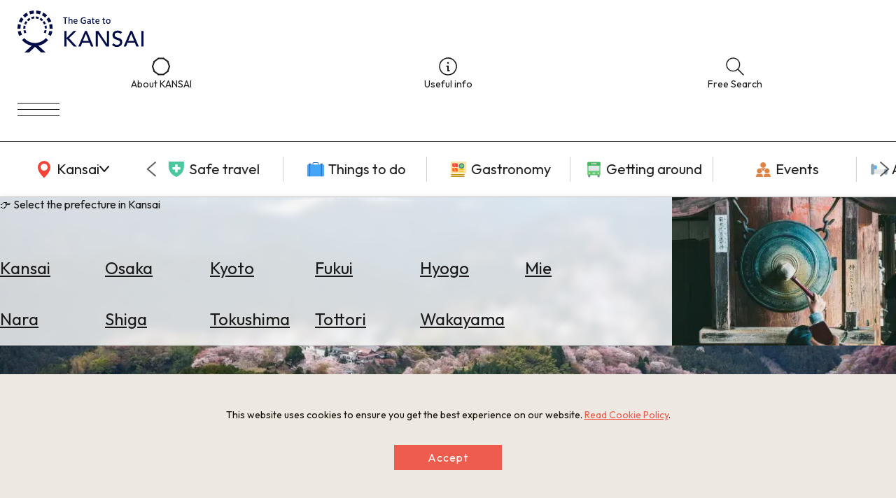

--- FILE ---
content_type: text/html; charset=UTF-8
request_url: https://www.the-kansai-guide.com/en/article/item/20218/
body_size: 33651
content:
<!DOCTYPE html>
<html lang="en">
  <head>
    
    <meta charset="UTF-8">
    <meta http-equiv="X-UA-Compatible" content="IE=edge">
    <meta name="viewport" content="width=device-width, initial-scale=1">
    <meta name="format-detection" content="telephone=no">
    <link rel="preconnect" href="https://fonts.gstatic.com">
        <meta http-equiv="x-dns-prefetch-control" content="on">
                <link rel="dns-prefetch”" href="https:/www.googletagmanager.com">
        <link rel="dns-prefetch”" href="https://www.google-analytics.com">
        <link rel="dns-prefetch”" href="https://www.google.com">
                        <link rel="preload" href="/kansaiguide/data/article/21000/20218/20231130_171932_6dcb9cd2_w640.jpg" as="image">
            <title>
      How&nbsp;much&nbsp;do&nbsp;you&nbsp;know&nbsp;about&nbsp;Kansai?&nbsp;Get&nbsp;to&nbsp;know&nbsp;Kansai&nbsp;before&nbsp;you&nbsp;go&nbsp;Expo&nbsp;2025&nbsp;Osaka,&nbsp;Kansai,&nbsp;Japan!&nbsp;–&nbsp;Nature&nbsp;Edition.&nbsp;|&nbsp;The&nbsp;KANSAI&nbsp;Guide&nbsp;-&nbsp;The&nbsp;Origin&nbsp;of&nbsp;Japan,&nbsp;KANSAI</title>
    
        <meta name="description" content="The Kansai region boasts the largest and best-preserved natural areas in Japan. The sea, mountains, rivers, lakes, waterfalls, and forests are all different from those in other parts of the world, and discovering these differences is a special experience of seeing Japan’s beautiful nature.">
                <link rel="canonical" href="https://www.the-kansai-guide.com/en/article/item/20218/">
                <link rel="alternate" href="https://www.the-kansai-guide.com/ja/article/item/20218/" hreflang="ja">
        <link rel="alternate" href="https://www.the-kansai-guide.com/en/article/item/20218/" hreflang="en">
                            <meta property="og:site_name" content="The KANSAI Guide - The Origin of Japan, KANSAI">
            <meta property="og:title" content="How much do you know about Kansai? Get to know Kansai before you go Expo 2025 Osaka, Kansai, Japan! – Nature Edition.">
            <meta property="og:type" content="article">
            <meta property="og:description" content="The Kansai region boasts the largest and best-preserved natural areas in Japan. The sea, mountains, rivers, lakes, waterfalls, and forests are all different from those in other parts of the world, and discovering these differences is a special experience of seeing Japan’s beautiful nature.">
            <meta property="og:url" content="https://www.the-kansai-guide.com/en/article/item/20218/">
            <meta property="og:image" content="https://www.the-kansai-guide.com/kansaiguide/data/article/21000/20218/20240116_153602_1bd56204_w1920.jpg">
            <meta property="og:image:width" content="1281">
            <meta property="og:image:height" content="720">
                <link rel="shortcut icon" type="image/vnd.microsoft.icon" href="/kansaiguide/favicons/prd/favicon.ico">
    <link rel="icon" type="image/vnd.microsoft.icon" href="/kansaiguide/favicons/prd/favicon.ico">
    
<!-- ANALYTICS -->

<!-- Google Tag Manager -->
<script>(function(w,d,s,l,i){w[l]=w[l]||[];w[l].push({'gtm.start':
new Date().getTime(),event:'gtm.js'});var f=d.getElementsByTagName(s)[0],
j=d.createElement(s),dl=l!='dataLayer'?'&l='+l:'';j.async=true;j.src=
'https://www.googletagmanager.com/gtm.js?id='+i+dl;f.parentNode.insertBefore(j,f);
})(window,document,'script','dataLayer','GTM-W9DJ5HG');</script>
<!-- End Google Tag Manager -->

<!-- Global site tag (gtag.js) - Google Analytics -->
<script async src="https://www.googletagmanager.com/gtag/js?id=UA-135481443-2"></script>
<script>
window.dataLayer = window.dataLayer || [];
function gtag(){dataLayer.push(arguments);}
gtag('js', new Date());
gtag('config', 'UA-135481443-2');
</script>
<!-- /ANALYTICS -->
            <link rel="preconnect" href="https://fonts.googleapis.com">
    <link rel="preconnect" href="https://fonts.gstatic.com" crossorigin="">
    <link href="https://fonts.googleapis.com/css2?family=Noto+Sans+JP:wght@100..900&family=Outfit:wght@100..900&display=swap" rel="stylesheet">
    <script src="https://cdn.jsdelivr.net/npm/@splidejs/splide@4.1.4/dist/js/splide.min.js"></script>
    <link href="https://cdn.jsdelivr.net/npm/@splidejs/splide@4.1.4/dist/css/splide.min.css" rel="stylesheet">
    <link rel="stylesheet" href="https://unpkg.com/ress/dist/ress.min.css">
        <style>
      @charset "UTF-8";/*!
 * ress.css • v4.0.0
 * MIT License
 * github.com/filipelinhares/ress
 */html{-webkit-text-size-adjust:100%;-moz-tab-size:4;-o-tab-size:4;box-sizing:border-box;word-break:normal;tab-size:4}*,::after,::before{box-sizing:inherit;background-repeat:no-repeat}::after,::before{text-decoration:inherit;vertical-align:inherit}*{margin:0;padding:0}hr{height:0;overflow:visible;color:inherit}details,main{display:block}summary{display:list-item}small{font-size:80%}[hidden]{display:none}abbr[title]{-webkit-text-decoration:underline dotted;border-bottom:none;text-decoration:underline;text-decoration:underline dotted}a{background-color:transparent}a:active,a:hover{outline-width:0}code,kbd,pre,samp{font-family:monospace,monospace}pre{font-size:1em}b,strong{font-weight:bolder}sub,sup{position:relative;font-size:75%;line-height:0;vertical-align:baseline}sub{bottom:-.25em}sup{top:-.5em}table{border-color:inherit;text-indent:0}input{border-radius:0}[disabled]{cursor:default}[type=number]::-webkit-inner-spin-button,[type=number]::-webkit-outer-spin-button{height:auto}[type=search]{-webkit-appearance:textfield;outline-offset:-2px}[type=search]::-webkit-search-decoration{-webkit-appearance:none}textarea{overflow:auto;resize:vertical}button,input,optgroup,select,textarea{font:inherit}optgroup{font-weight:700}button{overflow:visible}button,select{text-transform:none}[role=button],[type=button],[type=reset],[type=submit],button{color:inherit;cursor:pointer}[type=button]::-moz-focus-inner,[type=reset]::-moz-focus-inner,[type=submit]::-moz-focus-inner,button::-moz-focus-inner{padding:0;border-style:none}[type=button]::-moz-focus-inner,[type=reset]::-moz-focus-inner,[type=submit]::-moz-focus-inner,button:-moz-focusring{outline:1px dotted ButtonText}[type=reset],[type=submit],button,html [type=button]{-webkit-appearance:button}button,input,select,textarea{border-style:none;background-color:transparent}a:focus,button:focus,input:focus,select:focus,textarea:focus{outline-width:0}select{-moz-appearance:none;-webkit-appearance:none}select::-ms-expand{display:none}select::-ms-value{color:currentColor}legend{display:table;max-width:100%;max-width:100%;border:0;color:inherit;white-space:normal}::-webkit-file-upload-button{-webkit-appearance:button;color:inherit;font:inherit}img{border-style:none}progress{vertical-align:baseline}[aria-busy=true]{cursor:progress}[aria-controls]{cursor:pointer}[aria-disabled=true]{cursor:default}.u-mt0{margin-top:0}.u-mt1{margin-top:1%}.u-mt2{margin-top:2%}.u-mt3{margin-top:3%}.u-mt4{margin-top:4%}.u-mt5{margin-top:5%}.u-mt6{margin-top:6%}.u-mt7{margin-top:7%}.u-mt8{margin-top:8%}.u-mt9{margin-top:9%}.u-mt10{margin-top:10%}.u-mt11{margin-top:11%}.u-mt12{margin-top:12%}.u-mt13{margin-top:13%}.u-mt14{margin-top:14%}.u-mt15{margin-top:15%}.u-mt16{margin-top:16%}.u-mt17{margin-top:17%}.u-mt18{margin-top:18%}.u-mt19{margin-top:19%}.u-mt20{margin-top:20%}.u-mt21{margin-top:21%}.u-mt22{margin-top:22%}.u-mt23{margin-top:23%}.u-mt24{margin-top:24%}.u-mt25{margin-top:25%}.u-mt26{margin-top:26%}.u-mt27{margin-top:27%}.u-mt28{margin-top:28%}.u-mt29{margin-top:29%}.u-mt30{margin-top:30%}.u-mt31{margin-top:31%}.u-mt32{margin-top:32%}.u-mt33{margin-top:33%}.u-mt34{margin-top:34%}.u-mt35{margin-top:35%}.u-mt36{margin-top:36%}.u-mt37{margin-top:37%}.u-mt38{margin-top:38%}.u-mt39{margin-top:39%}.u-mt40{margin-top:40%}.u-mt41{margin-top:41%}.u-mt42{margin-top:42%}.u-mt43{margin-top:43%}.u-mt44{margin-top:44%}.u-mt45{margin-top:45%}.u-mt46{margin-top:46%}.u-mt47{margin-top:47%}.u-mt48{margin-top:48%}.u-mt49{margin-top:49%}.u-mt50{margin-top:50%}.u-mt51{margin-top:51%}.u-mt52{margin-top:52%}.u-mt53{margin-top:53%}.u-mt54{margin-top:54%}.u-mt55{margin-top:55%}.u-mt56{margin-top:56%}.u-mt57{margin-top:57%}.u-mt58{margin-top:58%}.u-mt59{margin-top:59%}.u-mt60{margin-top:60%}.u-mt61{margin-top:61%}.u-mt62{margin-top:62%}.u-mt63{margin-top:63%}.u-mt64{margin-top:64%}.u-mt65{margin-top:65%}.u-mt66{margin-top:66%}.u-mt67{margin-top:67%}.u-mt68{margin-top:68%}.u-mt69{margin-top:69%}.u-mt70{margin-top:70%}.u-mt71{margin-top:71%}.u-mt72{margin-top:72%}.u-mt73{margin-top:73%}.u-mt74{margin-top:74%}.u-mt75{margin-top:75%}.u-mt76{margin-top:76%}.u-mt77{margin-top:77%}.u-mt78{margin-top:78%}.u-mt79{margin-top:79%}.u-mt80{margin-top:80%}.u-mt81{margin-top:81%}.u-mt82{margin-top:82%}.u-mt83{margin-top:83%}.u-mt84{margin-top:84%}.u-mt85{margin-top:85%}.u-mt86{margin-top:86%}.u-mt87{margin-top:87%}.u-mt88{margin-top:88%}.u-mt89{margin-top:89%}.u-mt90{margin-top:90%}.u-mt91{margin-top:91%}.u-mt92{margin-top:92%}.u-mt93{margin-top:93%}.u-mt94{margin-top:94%}.u-mt95{margin-top:95%}.u-mt96{margin-top:96%}.u-mt97{margin-top:97%}.u-mt98{margin-top:98%}.u-mt99{margin-top:99%}.u-mt100{margin-top:100%}.gw-aboutUs{-webkit-margin-after:6rem;width:min(768px,100% - 32px);margin-inline:auto;margin-block-end:6rem}.gw-aboutUs__hero img{width:100%;height:auto}.gw-aboutUs__h1{width:-webkit-fit-content;width:-moz-fit-content;width:fit-content;margin:0 auto;font-size:clamp(1.5rem,.75rem + 3vw,3rem)}.gw-aboutUs__h2{width:-webkit-fit-content;width:-moz-fit-content;width:fit-content;margin:4rem auto 0}.gw-aboutUs__ul{margin:1rem 0;list-style:none}.gw-aboutUs__ul>li{display:flex;align-items:center;padding:1em 1rem;border-bottom:1px solid #ccc;line-height:1.4}.gw-aboutUs__ul>li>a{-webkit-padding-start:.5em;display:inline-block;flex-shrink:0;margin-left:auto;padding-inline-start:.5em;padding-block:.5em;color:inherit;font-size:12px;text-decoration:underline}.gw-aboutUs__ul>li>a:hover{color:#ed5c4c;transition:color .2s}.gw-aboutUs__footerBanner{margin:0 32px;padding:64px 0;text-align:center}.gw-aboutUs__footerBanner img{width:min(100%,960px);height:auto;box-shadow:0 0 8px rgba(0,0,0,.1)}.gw-banners{-webkit-margin-after:-20px;block-size:-webkit-fit-content;block-size:-moz-fit-content;block-size:fit-content;margin-block-end:-20px;padding-block:20px 40px;background-color:#f2f2f2}.gw-banners .splide__slide{-webkit-margin-end:20px;margin-inline-end:20px}.gw-banners__image{inline-size:auto;block-size:100%}.gw-bestOf .splide__track{block-size:-webkit-fit-content;block-size:-moz-fit-content;block-size:fit-content}.gw-bestOf .splide__slide{inline-size:90vw;block-size:100%}.gw-bestOf .splide__arrow{inline-size:52px;block-size:70px;border-radius:0;background-color:#fff;opacity:1}.gw-bestOf .splide__arrow--prev{right:calc(5vw + 52px);left:unset}.gw-bestOf .splide__arrow--next{right:5vw}.gw-bestOf__link{display:block;position:relative;color:#fff;text-decoration:none}.gw-bestOf__image{inline-size:100%;block-size:auto}.gw-bestOf__texts{position:absolute;inset-block-start:55%;inset-inline-start:7.5%;transform:translate(0,-50%)}.gw-bestOf__bestof{block-size:auto}.gw-bestOf__title{font-size:clamp(2.5rem,.625rem + 7.5vw,6.25rem);text-transform:capitalize}.gw-bestOf__button{-webkit-margin-before:10px;inline-size:-webkit-fit-content;inline-size:-moz-fit-content;inline-size:fit-content;margin-block-start:10px;padding:15px 28px;border-radius:4px;background-color:#fff;color:#1a1a1a;font-size:clamp(.75rem,.625rem + .5vw,1rem)}.gw-bestOf__text{-webkit-margin-before:clamp(16px,3vw,56px);margin-block-start:clamp(16px,3vw,56px);font-size:clamp(.875rem,.8125rem + .25vw,1rem)}.gw-catalogTitle{padding:3vw 6vw;font-weight:300}.gw-catalogTitle__sub{-webkit-margin-after:10px;margin-block-end:10px;font-size:clamp(1rem,.5rem + 2vw,2rem)}.gw-catalogTitle__main{display:flex;align-items:center;font-size:clamp(1.5rem,.75rem + 3vw,3rem)}.gw-catalogTitle__main::before{-webkit-margin-end:.5em;display:block;inline-size:1em;block-size:2px;margin-inline-end:.5em;background-color:#1a1a1a;content:""}.gw-directoryLinks{inline-size:clamp(1px,100vw - 30px,1094px);margin-inline:auto;margin-block:clamp(60px,6vw,94px);list-style:none}.gw-directoryLinks__item{-webkit-padding-after:clamp(40px,5%,60px);-webkit-margin-after:clamp(80px,10%,120px);margin-block-end:clamp(80px,10%,120px);padding-block-end:clamp(40px,5%,60px);border-bottom:1px solid #ccc}.gw-directoryLinks__directoryLink{-ms-grid-columns:50% 1fr;display:-ms-grid;display:grid;grid-template-columns:50% 1fr;gap:5%;color:inherit;text-decoration:none;transition:color .2s}.gw-directoryLinks__directoryLink:hover{color:#ed5c4c}.gw-directoryLinks__directoryImage img{-o-object-fit:cover;-o-object-position:center;aspect-ratio:16/9;inline-size:100%;block-size:auto;object-fit:cover;object-position:center}.gw-directoryLinks__labels{-webkit-margin-after:1em;display:flex;flex-wrap:wrap;margin-block-end:1em;gap:4px}.gw-directoryLinks__labels p{display:inline-block;block-size:30px;padding:0 8px;border:1px solid #ccc;border-radius:5px;font-size:clamp(.75rem,.6875rem + .25vw,.875rem);line-height:30px}.gw-directoryLinks__title{-webkit-margin-after:1em;margin-block-end:1em;font-weight:400;font-size:clamp(1rem,.625rem + 1.5vw,1.75rem)}.gw-directoryLinks__description{-webkit-margin-after:1em;margin-block-end:1em;font-size:clamp(.875rem,.8125rem + .25vw,1rem)}.gw-directoryLinks__heading{margin-block:3em 1em;font-weight:400;font-size:clamp(1rem,.875rem + .5vw,1.25rem)}.gw-directoryLinks__article{-ms-grid-columns:28% 1fr;display:-ms-grid;display:grid;grid-template-columns:28% 1fr;background-color:#f8f8f8;color:#2b383c;text-decoration:none;transition:color .2s}.gw-directoryLinks__article:hover{color:#ed5c4c}.gw-directoryLinks__article:not(:last-child){-webkit-margin-after:1em;margin-block-end:1em}.gw-directoryLinks__articleImage img{-o-object-fit:cover;-o-object-position:center;display:block;aspect-ratio:16/9;inline-size:100%;block-size:auto;object-fit:cover;object-position:center}.gw-directoryLinks__articleText{padding:1em}.gw-directoryLinks__articleTitle{-webkit-margin-after:1em;margin-block-end:1em;font-weight:300;font-size:clamp(1rem,.875rem + .5vw,1.25rem)}.gw-directoryLinks__articleDescription{margin-bottom:1em;font-size:clamp(.875rem,.8125rem + .25vw,1rem)}.gw-footer{-webkit-padding-before:clamp(40px,5vw,87px);z-index:0;position:relative;padding-block-start:clamp(40px,5vw,87px);overflow:hidden;border-radius:20px 20px 0 0;background:#1a1a1a;background-position:center;background-size:cover;color:#fff}.gw-footer::before{display:block;position:absolute;inline-size:100%;block-size:100%;inset-block-start:0;inset-inline-start:0;background-image:url(/kansaiguide/img/footer/bg.webp);background-position:center;background-size:cover;content:"";opacity:.2}.gw-footer__upper{-webkit-padding-after:45px;z-index:1;position:relative;padding-block-end:45px;border-bottom:1px solid #fff}.gw-footer__title{-webkit-padding-after:45px;padding-block-end:45px;font-weight:500;text-align:center}.gw-footer__banners{-ms-grid-columns:(1fr)[3];display:-ms-grid;display:grid;position:relative;grid-template-columns:repeat(3,1fr);max-inline-size:1094px;margin-inline:auto;padding-inline:20px;gap:9px}.gw-footer__banners li{list-style:none}.gw-footer__banners a{display:block;display:flex;align-items:center;justify-content:center;block-size:64px;padding:10px;border-radius:4px;background-color:#fff;text-align:center}.gw-footer__banners img{inline-size:auto;max-inline-size:90%;block-size:auto;max-block-size:50px}.gw-footer__banners img[src$="goodlucktrip.svg"]{-webkit-margin-before:10px;margin-block-start:10px}.gw-footer__middle{z-index:1;position:relative;padding:30px 15px;border-bottom:1px solid #fff;text-align:center}.gw-footer__middle p{-webkit-margin-after:10px;margin-block-end:10px}.gw-footer__middle img{inline-size:100px;block-size:auto;background-color:#fff}.gw-footer__lower{-ms-grid-rows:auto 20px auto 20px auto;-ms-grid-columns:3fr 20px 2fr 20px 3fr;display:-ms-grid;display:grid;z-index:1;position:relative;grid-template:"logo contents search" auto "snsLinks contents search" auto "languageSwich contents search" auto/3fr 2fr 3fr;padding:20px;gap:20px}.gw-footer__logo{-ms-grid-row:1;-ms-grid-column:1;grid-area:logo;block-size:auto}.gw-footer__logo img{max-inline-size:65vw}.gw-footer__snsLinks{-ms-grid-row:3;-ms-grid-column:1;display:flex;grid-area:snsLinks;gap:20px}.gw-footer__languageSwich{-ms-grid-row:5;-ms-grid-column:1;grid-area:languageSwich}.gw-footer__languageSwich span{-webkit-margin-end:10px;margin-inline-end:10px}.gw-footer__languageSwichButton{color:inherit;text-decoration:none}.gw-footer__languageSwichButton.--isCurrent{opacity:.3}.gw-footer__languageSwichButton:not(:last-child){-webkit-padding-end:5px;-webkit-margin-end:5px;margin-inline-end:5px;padding-inline-end:5px}.gw-footer__contents{-ms-grid-row:1;-ms-grid-row-span:5;-ms-grid-column:3;grid-area:contents}.gw-footer__contentsTitle{-webkit-margin-after:1em;margin-block-end:1em;font-weight:500;font-size:clamp(.875rem,.8125rem + .25vw,1rem)}.gw-footer__contentsLink{-webkit-margin-after:.8em;display:flex;align-items:center;margin-block-end:.8em;gap:10px;color:inherit;text-decoration:none}.gw-footer__contentsLink img{inline-size:32px;block-size:auto}.gw-footer__search{-ms-grid-row:1;-ms-grid-row-span:5;-ms-grid-column:5;-ms-grid-rows:auto auto;-ms-grid-columns:1fr 1fr;display:-ms-grid;display:grid;grid-area:search;grid-template:"title title" auto "area links" auto/1fr 1fr}.gw-footer__searchTitle{-ms-grid-row:1;-ms-grid-column:1;-ms-grid-column-span:2;-webkit-margin-after:20px;grid-area:title;margin-block-end:20px;font-weight:500;font-size:clamp(.875rem,.8125rem + .25vw,1rem)}.gw-navigationCategory__areaInner>.gw-footer__searchTitle{-ms-grid-row:1;-ms-grid-column:1;-ms-grid-column-span:1}.gw-navigationHeader__areaInner>.gw-footer__searchTitle{-ms-grid-row:1;-ms-grid-column:1;-ms-grid-column-span:1}.gw-footer__searchAreaTitle{display:flex;align-items:center}.gw-footer__searchAreaLinks{-ms-grid-row:2;-ms-grid-column:1;-ms-grid-rows:(auto)[5];-webkit-padding-start:35px;display:-ms-grid;display:grid;grid-template-rows:repeat(5,auto);grid-auto-flow:column;grid-area:area;height:-webkit-fit-content;height:-moz-fit-content;height:fit-content;padding-inline-start:35px;gap:10px;list-style:none}.gw-footer__searchAreaLinks a{color:inherit;text-decoration:none;text-transform:capitalize}.gw-footer__searchLinks{-ms-grid-row:2;-ms-grid-column:2;grid-area:links;list-style:none}.gw-navigationHeader>.gw-footer__searchLinks{-ms-grid-row:1;-ms-grid-column:3}.gw-footer__searchLinks a{display:flex;align-items:center;color:inherit;text-decoration:none}.gw-footer__bottom{display:flex;z-index:1;position:relative;align-items:center;justify-content:space-between;padding:20px}.gw-footer__copyright{font-size:clamp(.75rem,.6875rem + .25vw,.875rem)}.gw-footer__bottomLinks{display:flex;gap:1em;font-size:clamp(.75rem,.6875rem + .25vw,.875rem)}.gw-footer__bottomLinks a{color:inherit;text-decoration:none}.gw-freeSearch{inline-size:clamp(300px,100%,650px);margin-inline:auto;padding:clamp(60px,5%,120px)}.gw-freeSearch__title{font-weight:300;font-size:clamp(1rem,.75rem + 1vw,1.5rem);text-align:center}.gw-headingBig{width:-webkit-fit-content;width:-moz-fit-content;width:fit-content;margin-inline:auto;margin-block:1.5em .5em;padding:.5em;border:2px solid;border-radius:3px;font-weight:200;font-size:clamp(1.125rem,-.0625rem + 4.75vw,3.5rem);text-align:center}.gw-information{inline-size:clamp(1px,100vw - 30px,872px);margin-inline:auto;margin-block:5% 8%;color:#9a9a9a;font-size:14px;line-height:1.6}.gw-informationLinks{inline-size:clamp(1px,100vw - 30px,1094px);margin-inline:auto;margin-block:clamp(60px,5vw,120px)}.gw-informationLinks__heading{-webkit-margin-after:10px;display:flex;align-items:center;margin-block-end:10px;gap:.5em;font-weight:300;font-size:clamp(1rem,.75rem + 1vw,1.5rem)}.gw-informationLinks__links{display:-ms-grid;display:grid;grid-template-columns:repeat(auto-fill,minmax(320px,1fr));gap:clamp(10px,2%,15px)}.gw-informationLinks__link{color:inherit;text-decoration:none;transition:color .2s}.gw-informationLinks__link:hover{color:#ed5c4c}.gw-informationLinks__image{-o-object-fit:cover;-o-object-position:center;aspect-ratio:26/19;inline-size:100%;block-size:auto;object-fit:cover;object-position:center}.gw-informationLinks__title{-webkit-border-after:1px solid #1a1a1a;display:flex;align-items:center;justify-content:space-between;margin-block:12px;border-block-end:1px solid #1a1a1a;font-weight:300;font-size:clamp(.875rem,.8125rem + .25vw,1rem)}.gw-link{--_transition-duration:.2s;-webkit-padding-after:.5em;display:flex;align-items:center;inline-size:-webkit-fit-content;inline-size:-moz-fit-content;inline-size:fit-content;padding-block-end:.5em;gap:.5em;border-bottom:1px solid #1a1a1a;color:inherit;text-decoration:none;transition:color var(--_transition-duration)}.gw-link::after{display:block;inline-size:20px;block-size:20px;background-image:url([data-uri]);content:""}.gw-link.--align-right{-webkit-margin-start:auto;margin-inline-start:auto}.gw-mainVisual{position:relative;inline-size:100%;block-size:calc(100vh - 171px)}.gw-mainVisual.--small{block-size:calc(80vh - 171px)}.gw-mainVisual>.splide__track{inline-size:100%;block-size:100%}.gw-mainVisual__catchcopy{z-index:1;position:absolute;inline-size:100%;inset-block-start:50%;transform:translateY(-50%);font-size:clamp(18px,3vw,100px);text-align:center;filter:grayscale(1) invert(1) contrast(10);pointer-events:none}.gw-mainVisual__image{-o-object-fit:cover;-o-object-position:center;inline-size:100%;block-size:100%;object-fit:cover;object-position:center}.gw-mainVisual__copyright{position:absolute;inset-block-end:10px;inset-inline-end:10px;font-size:12px;filter:grayscale(1) invert(1) contrast(10)}.gw-mainVisual__recommend{z-index:1;position:absolute;inline-size:600px;max-inline-size:calc(100vw - 20px);inset-block-end:30px;inset-inline-start:10px;font-size:12px}.gw-mainVisual__recommend .splide__arrow{background:0 0}.gw-mainVisual__recommend .splide__arrow svg{fill:#fff}.gw-mainVisual__recommend .splide__arrow--next{right:0}.gw-mainVisual__recommend .splide__arrow--prev{left:0}.gw-mainVisual__recommend .splide__pagination__page{border:1px solid #fff;background:0 0}.gw-mainVisual__recommend .splide__pagination__page.is-active{transform:scale(1);background-color:#fff}.gw-mainVisual__recommend .splide__pagination{bottom:-1.5em}.gw-mainVisual__recommendLink{display:flex;inline-size:100%;overflow:hidden;border-radius:10px;background-color:rgba(0,0,0,.3);color:#fff;text-decoration:none}.gw-mainVisual__recommendImage{flex:0 0 40%}.gw-mainVisual__recommendImage img{inline-size:100%}.gw-mainVisual__recommendTexts{flex:0 0 60%;padding:10px 20px 10px 10px}.gw-mainVisual__recommendTitle{-webkit-margin-after:.3em;margin-block-end:.3em;border-bottom:2px solid #ddd;font-size:clamp(1rem,.8125rem + .75vw,1.375rem)}[lang=ja] .gw-mainVisual__recommendTitle{font-size:clamp(.875rem,.75rem + .5vw,1.125rem)}.gw-mainVisual__recommendText{-webkit-margin-before:1em;max-block-size:2em;margin-block-start:1em;font-size:clamp(.75rem,.5625rem + .75vw,1.125rem)}.gw-map{-webkit-margin-after:6rem;aspect-ratio:16/9;inline-size:clamp(1px,100vw,1094px);block-size:auto;margin-inline:auto;margin-block-end:6rem}.gw-map iframe{inline-size:100%;block-size:100%}.gw-mapButton{-ms-grid-columns:auto 1fr auto;display:-ms-grid;display:grid;grid-template-columns:auto 1fr auto;inline-size:clamp(1px,90vw,872px);margin-inline:auto;margin-block:clamp(40px,5vw,80px);padding:1em 1.5em;border:2px solid #4587f7;border-radius:4px;background-color:#4587f7;color:#fff;font-size:clamp(1rem,.75rem + 1vw,1.5rem);text-align:center;text-decoration:none;transition:color .3s,background-color .3s}.gw-mapButton::before{display:block;aspect-ratio:1/1;content:""}.gw-mapButton:hover{background-color:#fff;color:#4587f7}.gw-mapContents{display:flex;flex-wrap:wrap;justify-content:center;inline-size:clamp(1px,100vw - 30px,1094px);block-size:auto;margin-inline:auto;gap:13px}.gw-mapContents__item img{display:block;inline-size:auto;max-inline-size:100%;block-size:auto;max-block-size:30dvh;transition:opacity .3s}.gw-mapContents__item.--large img{max-block-size:none}.gw-mapHeading{inline-size:clamp(1px,100vw - 30px,1094px);block-size:auto;margin-inline:auto;margin-block:clamp(25px,5vw,120px)}.gw-mapHeading__main{-webkit-margin-after:1em;margin-block-end:1em;border-bottom:1px solid #000;font-weight:300;font-size:clamp(1.25rem,.3125rem + 3.75vw,3.125rem)}.gw-mapHeading__info{display:flex;align-items:center;gap:10px;font-weight:300;font-size:clamp(.875rem,.8125rem + .25vw,1rem)}.gw-mapTitle{position:relative;aspect-ratio:1366/520}.gw-mapTitle p{position:absolute;top:50%;left:5%;transform:translateY(-50%);color:#fff;font-weight:300;font-size:clamp(1.5625rem,-.78125rem + 9.375vw,6.25rem);text-transform:uppercase}.gw-mapTitle img{-o-object-fit:cover;-o-object-position:center;z-index:-1;inline-size:100%;block-size:100%;object-fit:cover;object-position:center}.gw-navigationCategory{--_transition-duration:.2s;position:relative}.gw-navigationCategory__categories{-webkit-border-before:1px solid #1a1a1a;-webkit-border-after:1px solid #ccc;display:flex;align-items:center;block-size:80px;border-block-start:1px solid #1a1a1a;border-block-end:1px solid #ccc}.gw-navigationCategory__categories a{display:flex;align-items:center;justify-content:center;gap:5px;color:inherit;font-size:clamp(1rem,.875rem + .5vw,1.25rem);text-decoration:none;transition:color var(--_transition-duration)}.gw-navigationCategory__categories img{inline-size:auto}.gw-navigationCategory__main{flex:0 0 200px}.gw-navigationCategory__areaButton{block-size:100%;cursor:pointer;transition:color var(--_transition-duration)}.gw-navigationCategory__sub{inline-size:calc(100% - 200px);padding-inline:35px}.gw-navigationCategory__sub .splide__list{display:flex;align-items:center;list-style:none}.gw-navigationCategory__sub .splide__slide{inline-size:clamp(140px,16vw,300px);border-right:1px solid #ccc}.gw-navigationCategory__sub .splide__arrow{background:0 0}.gw-navigationCategory__sub .splide__arrow--prev{left:0}.gw-navigationCategory__sub .splide__arrow--next{right:0}.gw-navigationCategory__sub .splide__arrow.splide__arrow--prev img{transform:rotateY(180deg)}.gw-navigationCategory__area{-ms-grid-rows:0fr;-webkit-backdrop-filter:blur(6px);display:block grid;z-index:2;position:absolute;grid-template-rows:0fr;inline-size:100%;inset-block-start:80px;inset-inline-start:0;backdrop-filter:blur(6px);background-color:rgba(255,255,255,.8);box-shadow:0 0 10px 0 rgba(0,0,0,.1);transition:grid-template-rows var(--_transition-duration);transition:grid-template-rows var(--_transition-duration),-ms-grid-rows var(--_transition-duration)}.gw-navigationCategory__area *{overflow:hidden}.gw-navigationCategory__area.--is-active{-ms-grid-rows:1fr;grid-template-rows:1fr}.gw-navigationCategory__areaInner{-ms-grid-rows:auto auto;-ms-grid-columns:1fr 25%;display:-ms-grid;display:grid;grid-template:"title image" auto "list image" auto/1fr 25%;padding-inline:10vw;transition:padding var(--_transition-duration)}.--is-active .gw-navigationCategory__areaInner{padding-block:40px}.gw-navigationCategory__areaTitle{-ms-grid-row:1;-ms-grid-column:1;-ms-grid-column-span:2;grid-area:title}.gw-navigationCategory__areaInner>.gw-navigationCategory__areaTitle{-ms-grid-row:1;-ms-grid-column:1;-ms-grid-column-span:1}.gw-navigationHeader__areaInner>.gw-navigationCategory__areaTitle{-ms-grid-row:1;-ms-grid-column:1;-ms-grid-column-span:1}.gw-navigationCategory__areaList{-ms-grid-row:2;-ms-grid-column:1;-webkit-padding-before:20px;display:-ms-grid;display:grid;grid-template-columns:repeat(auto-fill,minmax(40px,130px));grid-area:list;padding-block-start:20px;gap:20px}.gw-navigationHeader__areaInner>.gw-navigationCategory__areaList{-ms-grid-row:2;-ms-grid-column:1}.gw-navigationCategory__areaLink{display:block;inline-size:100%;color:inherit;font-size:clamp(1.125rem,.9375rem + .75vw,1.5rem);text-decoration:underline;text-transform:capitalize;transition:color var(--_transition-duration)}.gw-navigationCategory__areaImage{-ms-grid-row:1;-ms-grid-row-span:2;-ms-grid-column:2;grid-area:image;inline-size:100%;block-size:auto}.gw-navigationHeader__areaInner>.gw-navigationCategory__areaImage{-ms-grid-row:1;-ms-grid-row-span:2;-ms-grid-column:2}.gw-navigationHeader{--_transition-duration:.2s;-ms-grid-rows:auto;-ms-grid-columns:1fr 40px auto 40px auto;-webkit-backdrop-filter:blur(6px);display:block grid;z-index:2;position:-webkit-sticky;position:sticky;grid-template:"logo links button"/1fr auto auto;align-items:center;inset-block-start:0;inset-inline-start:0;padding:15px 25px;gap:40px;backdrop-filter:blur(6px);background-color:rgba(255,255,255,.8)}.gw-navigationHeader__logo{-ms-grid-row:1;-ms-grid-column:1;grid-area:logo}.gw-navigationHeader__logo img{inline-size:180px;block-size:auto}.gw-navigationHeader__links{-ms-grid-row:2;-ms-grid-column:2;display:flex;grid-area:links;align-items:top;gap:40px}.gw-navigationHeader>.gw-navigationHeader__links{-ms-grid-row:1;-ms-grid-column:3}.gw-navigationHeader__linksItem{flex:1;color:inherit;font-size:clamp(.75rem,.6875rem + .25vw,.875rem);line-height:1;text-align:center;text-decoration:none;white-space:nowrap;transition:color var(--_transition-duration)}.gw-navigationHeader__menuButton{-ms-grid-row:1;-ms-grid-column:5;display:block;position:relative;grid-area:button;inline-size:60px;block-size:60px}.gw-navigationHeader__menuButton span{display:block;inline-size:100%;block-size:1px;background:#1a1a1a}.gw-navigationHeader__menuButton span:first-child{transform:translateY(10px)}.gw-navigationHeader__menuButton span:last-child{transform:translateY(-10px)}.gw-navigationHeader__areaButton{cursor:pointer}.gw-navigationHeader__areaButton svg{-webkit-margin-before:3px;-webkit-margin-start:5px;margin-inline-start:5px;margin-block-start:3px;transition:transform .3s}.gw-navigationHeader__areaButton.--is-active svg{transform:rotateX(180deg)}.gw-navigationHeader__area{-ms-grid-rows:0fr;display:block grid;grid-template-rows:0fr;transition:grid-template-rows .3s;transition:grid-template-rows .3s,-ms-grid-rows .3s}.gw-navigationHeader__area *{overflow:hidden}.gw-navigationHeader__area.--is-active{-ms-grid-rows:1fr;grid-template-rows:1fr}.gw-navigationHeader__areaInner{-ms-grid-rows:auto auto;-ms-grid-columns:1fr 25%;display:-ms-grid;display:grid;grid-template:"title image" auto "list image" auto/1fr 25%;padding-inline:10vw;transition:padding .3s}.--is-active .gw-navigationHeader__areaInner{padding-block:40px}.gw-navigationHeader__areaTitle{-ms-grid-row:1;-ms-grid-column:1;-ms-grid-column-span:2;grid-area:title}.gw-navigationCategory__areaInner>.gw-navigationHeader__areaTitle{-ms-grid-row:1;-ms-grid-column:1;-ms-grid-column-span:1}.gw-navigationHeader__areaInner>.gw-navigationHeader__areaTitle{-ms-grid-row:1;-ms-grid-column:1;-ms-grid-column-span:1}.gw-navigationHeader__areaList{-ms-grid-row:2;-ms-grid-column:1;-webkit-padding-before:20px;display:-ms-grid;display:grid;grid-template-columns:repeat(auto-fill,minmax(40px,130px));grid-area:list;padding-block-start:20px;gap:20px}.gw-navigationHeader__areaInner>.gw-navigationHeader__areaList{-ms-grid-row:2;-ms-grid-column:1}.gw-navigationHeader__areaLink{color:inherit;font-size:clamp(1.125rem,.9375rem + .75vw,1.5rem);text-decoration:none;text-transform:capitalize}.gw-navigationHeader__areaImage{-ms-grid-row:1;-ms-grid-row-span:2;-ms-grid-column:2;grid-area:image;inline-size:100%;block-size:auto}.gw-navigationHeader__areaInner>.gw-navigationHeader__areaImage{-ms-grid-row:1;-ms-grid-row-span:2;-ms-grid-column:2}.gw-pageList__title{margin-block:1em;font-weight:700;font-size:clamp(1.5rem,1.25rem + 1vw,2rem);text-align:center}.gw-pageList__list{display:-ms-grid;display:grid;grid-template-columns:repeat(auto-fill,minmax(320px,1fr));margin-block:30px 50px;padding-inline:25px;gap:10px;list-style:none}.gw-pageList__item{aspect-ratio:16/9}.gw-pageList__image{-o-object-fit:cover;-o-object-position:center;inline-size:100%;block-size:100%;object-fit:cover;object-position:center;transition:filter .3s}.gw-pageList__image:hover{filter:brightness(1.2)}.gw-pageTitle{display:flex;justify-content:space-between;inline-size:clamp(1px,100vw - 30px,872px);margin-inline:auto;margin-block:clamp(45px,4em,90px) clamp(20px,1em,90px)}.gw-pageTitle__heading{-webkit-padding-end:100px;padding-inline-end:100px;font-weight:700;font-size:clamp(1.25rem,.875rem + 1.5vw,2rem);line-height:1.5}.gw-pageTitle__info{-webkit-margin-end:-100px;position:-webkit-sticky;position:sticky;margin-inline-end:-100px;inset-block-start:0;inset-inline-end:15px;text-align:end}.gw-pageTitle__share .com-sharebutton{display:flex;justify-content:flex-end;gap:16px}.gw-pageTitle__share .com-sharebutton__link{text-decoration:none}.gw-pageTitle__lastUpdate{-webkit-margin-before:20px;margin-block-start:20px;font-size:clamp(.875rem,.8125rem + .25vw,1rem);white-space:nowrap}.gw-pageTitle__lastUpdate p{-webkit-margin-after:8px;display:flex;align-items:center;margin-block-end:8px;gap:7px}.gw-pickup{max-inline-size:960px;margin-inline:auto;margin-block:120px;padding-inline:20px}.gw-pickup__title{-webkit-margin-after:20px;margin-block-end:20px;font-size:clamp(1.5rem,1.25rem + 1vw,2rem);text-align:center}.gw-pickup__title img{inline-size:100%}.gw-pickup__slide .splide__list{block-size:-webkit-fit-content;block-size:-moz-fit-content;block-size:fit-content}.gw-pickup__slide .splide__slide{inline-size:100%}.gw-pickup__slide .splide__pagination__page{border:1px solid #fff;background:0 0}.gw-pickup__slide .splide__pagination__page.is-active{transform:scale(1);background-color:#fff}.gw-pickup__slideLink img{inline-size:100%;block-size:auto}.gw-pickup__thumbnails{-webkit-margin-before:10px;block-size:-webkit-fit-content;block-size:-moz-fit-content;block-size:fit-content;margin-block-start:10px}.gw-pickup__thumbnails .splide__slide.is-active{border-color:#ed5c4c!important}.gw-pickup__thumbnails .splide__slide img{inline-size:100%;block-size:auto}.gw-pickup__link{-webkit-margin-before:20px;margin-block-start:20px}.gw-safetytips{position:relative}.gw-safetytips__message{z-index:1;position:absolute;top:0;left:0;width:100%;padding:1em;background-color:rgba(255,5,5,.7);color:#fff;font-size:18px;text-align:center;word-break:keep-all}.gw-safetytips__message a{color:#fff}.gw-safetytips__message span{margin-inline:.25em}.gw-safetytips-article{min-height:30vh;padding-bottom:64px}.gw-safetytips-article h1{margin:64px auto;color:#793939;font-size:36px;letter-spacing:.08em;text-align:center}.gw-safetytips-article .tkg-articleParts-info{margin-block:max(3%,32px) 3%}.gw-safetytips-article .tkg-articleParts-info+.tkg-articleParts-info{margin-top:64px}.gw-safetytips-article>section+section{margin-top:128px}.gw-search{padding-block:36px;background-color:#f2f2f2}.gw-search__inner{inline-size:clamp(1px,100vw - 30px,1118px);margin-inline:auto}.gw-search__categories{display:-ms-grid;display:grid;grid-template-columns:repeat(auto-fill,minmax(250px,1fr));gap:clamp(5px,2vw,30px)}.gw-search__categoryTitle{-webkit-margin-after:10px;flex:1 0 4em;margin-block-end:10px;font-size:clamp(.875rem,.8125rem + .25vw,1rem);white-space:nowrap}.gw-search__categoryButton{display:flex;align-items:center;justify-content:space-between;inline-size:100%;padding:1em;background-color:#fff;font-weight:400;font-size:clamp(.875rem,.8125rem + .25vw,1rem)}.gw-search__categoryButton::after{display:block;inline-size:14px;block-size:9px;background-image:url([data-uri]);background-size:contain;background-repeat:no-repeat;content:""}.gw-search__categoryButton p{inline-size:180px;overflow:hidden;text-overflow:ellipsis;white-space:nowrap}.gw-search__categoryDialog{display:none;z-index:10;position:fixed;place-items:center;inline-size:clamp(1px,100vw - 30px,300px);max-block-size:100dvh;margin:auto;inset-block:0;inset-inline:0;padding:3%;overflow:scroll;transform:translateY(-10px);border:none;background-color:#fff;opacity:0;transition:opacity .3s ease,transform .3s ease}.gw-search__categoryDialog.--is-open{display:-ms-grid;display:grid;transform:translateY(0);opacity:1}.gw-search__categoryDialogButton{display:-ms-grid;display:grid;position:absolute;place-items:center;inline-size:44px;block-size:44px;inset-block-start:0;inset-inline-end:0}.gw-search__categoryList{list-style:none}.gw-search__categoryItem{position:relative}.gw-search__categoryItem:not(:last-child){-webkit-margin-after:10px;margin-block-end:10px}.gw-search__categoryItem.--current::before{-webkit-margin-end:.5em;display:block;position:absolute;inline-size:.5em;block-size:.5em;margin-inline-end:.5em;inset-block-start:50%;inset-inline-start:-1em;transform:translateY(-50%);border-radius:.5em;background-color:#ed5c4c;content:""}.gw-search__categoryLink{color:inherit;text-decoration:underline;transition:color .2s}.gw-search__categoryLink:hover{color:#ed5c4c}.gw-search__categoryDialogOverlay{display:none;z-index:9;position:fixed;top:0;left:0;width:100%;height:100%;background-color:rgba(0,0,0,.5);opacity:0;transition:opacity .3s ease}.gw-search__categoryDialogOverlay.--is-visible{display:block;opacity:1}.gw-search__tags{-webkit-margin-before:20px;margin-block-start:20px}.gw-search__tagsTitle{-webkit-margin-after:10px;margin-block-end:10px}.gw-search__tagList{display:flex;flex-wrap:wrap;gap:clamp(5px,1vw,12px);list-style:none}.gw-search__tagLink{display:block;padding:.3em .5em;border:1px solid #ccc;border-radius:5px;background-color:#fff;color:inherit;font-size:clamp(.875rem,.8125rem + .25vw,1rem);text-decoration:none;transition:color .2s,background-color .2s}.gw-search__tagLink.--active{background-color:#1a1a1a;color:#fff}.gw-search__tagLink:hover{background-color:#1a1a1a;color:#fff}.gw-search__clear{-webkit-margin-before:20px;display:block;inline-size:-webkit-fit-content;inline-size:-moz-fit-content;inline-size:fit-content;margin-block-start:20px;color:inherit;text-decoration:underline;transition:color .2s}.gw-search__clear:hover{color:#ed5c4c}.gw-searchBanners{max-inline-size:1200px;margin-inline:auto;margin-block:30px;padding-inline:30px}.gw-searchBanners__title{-webkit-margin-after:1em;margin-block-end:1em;font-weight:400;font-size:clamp(1rem,.875rem + .5vw,1.25rem);text-align:center}.gw-searchBanners__list{-ms-grid-columns:(1fr)[4];display:-ms-grid;display:grid;grid-template-columns:repeat(4,1fr);gap:15px;list-style:none}.gw-searchBanners__item{-ms-grid-rows:subgrid;-ms-grid-row-span:4;display:-ms-grid;display:grid;grid-template-rows:subgrid;grid-row:span 4;gap:5px}.gw-searchBanners__logo{-ms-grid-row-align:center;-webkit-margin-after:10px;display:block;align-self:center;inline-size:100%;block-size:auto;margin-block-end:10px}.gw-searchBanners__link{display:-ms-grid;display:grid;place-items:center;inline-size:100%;min-block-size:50px;border:2px solid #0d6ffe;border-radius:5px;color:#0d6ffe;font-size:14px;text-align:center;text-decoration:none;transition:color .2s,background .2s}.gw-searchTitle{padding:3vw 6vw;background:linear-gradient(to bottom,#0d6ffe,#28a6ff);color:#fff;font-weight:300}.gw-searchTitle__main{font-size:clamp(1.25rem,.875rem + 1.5vw,2rem)}.gw-searchTitle__sub{font-size:clamp(.875rem,.6875rem + .75vw,1.25rem)}.gw-searchTitle__sub::before{display:block;inline-size:1em;block-size:2px;margin-block:15px;background-color:#fff;content:""}.gw-sideMenu{--_transition-duration:.2s;z-index:1000;position:fixed;inline-size:0;max-inline-size:100%;block-size:100vh;inset-block-start:0;inset-inline-end:0;padding:80px 42px;overflow-y:scroll;background-color:#111;color:#fff;opacity:0;pointer-events:none;transition:inline-size .3s,opacity .3s}.gw-sideMenu.--isOpen{inline-size:400px;max-inline-size:100%;opacity:1;pointer-events:visible}.gw-sideMenu details{display:block;overflow:hidden}.gw-sideMenu summary{display:flex;align-items:center;margin:0;padding:0;list-style:none;cursor:pointer}.gw-sideMenu summary::marker{content:none}.gw-sideMenu summary::-webkit-details-marker{display:none}.gw-sideMenu summary:focus{outline:0}.gw-sideMenu__close{position:absolute;inline-size:30px;block-size:30px;inset-block-start:20px;inset-inline-end:20px}.gw-sideMenu__close::before{display:block;position:absolute;inline-size:100%;block-size:1px;inset-block-start:50%;transform:rotate(45deg);background-color:#fff;content:""}.gw-sideMenu__close::after{display:block;position:absolute;inline-size:100%;block-size:1px;inset-block-start:50%;transform:rotate(-45deg);background-color:#fff;content:""}.gw-sideMenu__item{border-bottom:1px solid #4d4d4d}.gw-sideMenu__item[open] svg{transform:rotate(180deg)}.gw-sideMenu__summary{-ms-grid-columns:36px 1fr 20px;display:-ms-grid;display:grid;grid-template-columns:36px 1fr 20px;align-items:center;block-size:80px;gap:8px}.gw-sideMenu__summary::marker{content:none}.gw-sideMenu__areaButton{box-sizing:border-box;display:flex;align-items:center;justify-content:flex-start;inline-size:clamp(200px,100%,375px);padding:20px;gap:5px;background-color:#fff;color:#1a1a1a;font-size:clamp(.875rem,.8125rem + .25vw,1rem);transition:color var(--_transition-duration)}.gw-sideMenu__areaButton svg{rotate:180deg}.gw-sideMenu__area{-ms-grid-rows:0fr;display:block grid;grid-template-rows:0fr;background-color:#fff;transition:grid-template-rows var(--_transition-duration);transition:grid-template-rows var(--_transition-duration),-ms-grid-rows var(--_transition-duration)}.gw-sideMenu__area>*{overflow:hidden}.gw-sideMenu__area.--is-active{-ms-grid-rows:1fr;grid-template-rows:1fr}.gw-sideMenu__areaList{-ms-grid-columns:(1fr)[2];display:-ms-grid;display:grid;grid-template-columns:repeat(2,1fr);list-style:none}.gw-sideMenu__areaItem{position:relative;padding-inline:3em 1em;color:#1a1a1a;font-size:clamp(.875rem,.8125rem + .25vw,1rem);transition:padding var(--_transition-duration)}.--is-active .gw-sideMenu__areaItem{padding-block:20px}.gw-sideMenu__areaItem.--current::before{-webkit-margin-end:.5em;display:block;position:absolute;inline-size:.5em;block-size:.5em;margin-inline-end:.5em;inset-block-start:50%;inset-inline-start:1.5em;transform:translateY(-50%);border-radius:.5em;background-color:#ed5c4c;content:""}.gw-sideMenu__areaLink{color:inherit;transition:color var(--_transition-duration)}.gw-sideMenu__content{-webkit-padding-after:20px;padding-block-end:20px}.gw-sideMenu__content.--bg-white{padding:10px;background-color:#fff}.gw-sideMenu__linkButtons{-ms-grid-columns:(1fr)[2];display:-ms-grid;display:grid;grid-template-columns:repeat(2,1fr);gap:.3em}.gw-sideMenu__linkButton{box-sizing:border-box;display:block;padding:1em;border:2px solid #ed5c4c;border-radius:4px;color:#ed5c4c;font-size:clamp(.875rem,.8125rem + .25vw,1rem);text-decoration:none;transition:background-color var(--_transition-duration),color var(--_transition-duration)}.gw-sideMenu__languageSwich{-webkit-margin-before:40px;margin-block-start:40px;text-align:end}.gw-sideMenu__languageSwich span{-webkit-margin-end:10px;margin-inline-end:10px}.gw-sideMenu__languageSwichButton{color:inherit;text-decoration:none}.gw-sideMenu__languageSwichButton.--isCurrent{opacity:.3}.gw-sideMenu__languageSwichButton:not(:last-child){-webkit-padding-end:5px;-webkit-margin-end:5px;margin-inline-end:5px;padding-inline-end:5px}.gw-splash{display:flex;position:relative;align-items:center;justify-content:center;inline-size:100vw;block-size:100dvh;overflow:hidden;background-image:url(/kansaiguide/img/top/splash-bg.webp);background-position:center;background-size:cover}.gw-titleOnImage{position:relative;padding:9vw 6vw}.gw-titleOnImage img{-o-object-fit:cover;-o-object-position:center;z-index:-1;position:absolute;inline-size:100%;block-size:100%;margin:auto;inset-block:0;inset-inline:0;object-fit:cover;object-position:center}.gw-titleOnImage p{color:#fff;font-weight:300;font-size:clamp(1.25rem,.875rem + 1.5vw,2rem)}.gw-topBanners{block-size:140px;padding-block:40px;background-color:#f2f2f2}.gw-topBanners img{inline-size:auto;block-size:52px;mix-blend-mode:multiply}.gw-topBanners .splide__slide{margin-right:60px}.gw-topPanels{margin-block:clamp(40px,4vw,67px)}.gw-topPanels__header{display:flex;align-items:center;justify-content:space-between;padding-inline:20px;padding-block:20px}.gw-topPanels__title{font-weight:500;font-size:clamp(1.5rem,1.25rem + 1vw,2rem)}.gw-topPanels__title br{display:none}.gw-topPanels__items{-ms-overflow-style:none;position:relative;overflow-x:scroll;scrollbar-width:none}.gw-topPanels__items::-webkit-scrollbar{display:none}.gw-topPanels__items ul{display:flex;gap:20px;list-style:none}.gw-topPanels__item:first-child{-webkit-padding-start:25px;padding-inline-start:25px}.gw-topPanels__item:last-child{-webkit-padding-end:25px;padding-inline-end:25px}.gw-topPanels__link{--_transition-duration:.2s;color:inherit;text-decoration:none;transition:color var(--_transition-duration)}.gw-topPanels__image{-o-object-fit:cover;-o-object-position:center;display:block;inline-size:317px;block-size:196px;object-fit:cover;object-position:center}.tkg-topPanels__title{max-inline-size:317px;overflow:hidden;font-weight:400;text-overflow:ellipsis;white-space:nowrap}.gw-whatsNew{position:relative;inline-size:100vw;block-size:auto}.gw-whatsNew .splide__list{inline-size:100%;block-size:auto}.gw-whatsNew .splide__arrow{border-radius:0;background-color:#fff}.gw-whatsNew img{-o-object-fit:cover;-o-object-position:center;inline-size:100%;block-size:auto;object-fit:cover;object-position:center}.neighborhood-error-message{display:none;margin:64px auto;text-align:center}.neighborhood-loader{-webkit-animation:load8 1.1s infinite linear;position:relative;width:10em;height:10em;margin:60px auto;transform:translateZ(0);border-top:1.1em solid rgba(209,130,36,.25);border-right:1.1em solid rgba(209,130,36,.25);border-bottom:1.1em solid rgba(209,130,36,.25);border-left:1.1em solid #d18224;border-radius:50%;font-size:10px;text-indent:-9999em;animation:load8 1.1s infinite linear}.neighborhood-loader:after{width:10em;height:10em;border-radius:50%}@-webkit-keyframes load8{0%{transform:rotate(0)}100%{transform:rotate(360deg)}}@keyframes load8{0%{transform:rotate(0)}100%{transform:rotate(360deg)}}.tkg-aboutKansaiBanner{display:block;margin:10% 10% 2%;transition:opacity .2s}.tkg-aboutKansaiBanner img,.tkg-aboutKansaiBanner picture{width:100%;height:auto}.tkg-articleParts-h-2{-webkit-margin-before:4em;inline-size:clamp(1px,100vw - 30px,872px);margin-inline:auto;margin-block-start:4em;text-align:center}.tkg-articleParts-h-2__h{font-weight:400;font-size:clamp(1.375rem,1.3125rem + .25vw,1.5rem);font-family:”游ゴシック”,YuGothic,”ヒラギノ角ゴ Pro”,”Hiragino Kaku Gothic Pro”,”Arial”,”メイリオ”,”Meiryo”,sans-serif}.--align-left .tkg-articleParts-h-2__h{text-align:left}.tkg-articleParts-h-3{-webkit-margin-before:4em;inline-size:clamp(1px,100vw - 30px,872px);margin-inline:auto;margin-block-start:4em}.tkg-articleParts-h-3__h{font-size:clamp(1.125rem,1.03125rem + .375vw,1.3125rem);font-family:”游ゴシック”,YuGothic,”ヒラギノ角ゴ Pro”,”Hiragino Kaku Gothic Pro”,”Arial”,”メイリオ”,”Meiryo”,sans-serif}.--align-center .tkg-articleParts-h-3__h{text-align:center}.tkg-articleParts-h-4{-webkit-margin-before:4em;inline-size:clamp(1px,100vw - 30px,872px);margin-inline:auto;margin-block-start:4em}.tkg-articleParts-h-4__h{padding-left:15px;font-size:18px;font-family:”游ゴシック”,YuGothic,”ヒラギノ角ゴ Pro”,”Hiragino Kaku Gothic Pro”,”Arial”,”メイリオ”,”Meiryo”,sans-serif}.--align-center .tkg-articleParts-h-4__h{text-align:center}.tkg-articleParts-image{inline-size:clamp(1px,100vw - 30px,1094px);margin-inline:auto;margin-block:4% 6%;text-align:center}.tkg-articleParts-image:first-child{margin-top:0}.tkg-articleParts-image>div{max-width:100%}.tkg-articleParts-image figcaption{margin-top:.5em;color:#bababa;font-size:16px;text-align:center}.tkg-articleParts-image figure,.tkg-articleParts-image img{-o-object-fit:cover;-o-object-position:center;display:block;inline-size:auto;max-inline-size:100%;block-size:auto;max-block-size:calc(100dvh - 100px);margin-inline:auto;object-fit:cover;object-position:center}.tkg-articleParts-image .responsive-wrap-h,.tkg-articleParts-image .responsive-wrap-w{position:relative;max-width:100%}.tkg-articleParts-image__wrap{width:-webkit-fit-content;width:-moz-fit-content;width:fit-content;margin:0 auto;padding:0}.tkg-articleParts-image__copyright{padding-right:20px;color:#666;font-size:11px;text-align:right}.tkg-articleParts-image__copyright a{color:#a46a23}.tkg-articleParts-image.desktop-width-mini .responsive-wrap-w{width:360px}.tkg-articleParts-image.desktop-width-small .responsive-wrap-w{width:480px}.tkg-articleParts-image.desktop-width-middle .responsive-wrap-w{width:720px}.tkg-articleParts-image.desktop-width-large .responsive-wrap-w{width:840px}.tkg-articleParts-image.desktop-width-extralarge .responsive-wrap-w{width:960px}.tkg-articleParts-image.desktop-width-full .responsive-wrap-w{width:100%}.tkg-articleParts-image__caption{margin-top:20px;color:#707070;font-size:14px}.tkg-articleParts-image__caption a{color:inherit;text-decoration:none}.tkg-articleParts-image__caption a:hover{text-decoration:underline}.tkg-articleParts-info{inline-size:clamp(1px,100vw - 30px,872px);margin-inline:auto;margin-block:3% 8%}.tkg-articleParts-info__list{-webkit-border-after:1px solid #ededed;border-block-end:1px solid #ededed}.tkg-articleParts-info__item{-webkit-border-before:1px solid #ededed;display:flex;flex-wrap:wrap;justify-content:space-between;padding-block:2em;border-block-start:1px solid #ededed;font-size:14px}.tkg-articleParts-info__term{display:flex;flex:0 0 20%;align-items:center;width:20%;font-weight:700;font-size:13px;word-break:break-word}.tkg-articleParts-info__description{flex:1 0 80%;width:80%;color:#4b4b4b;font-size:16px;word-break:break-all}.tkg-articleParts-info__description a{color:inherit;text-decoration:underline;transition:color .2s}.tkg-articleParts-info__description a:hover{color:#ed5c4c}.tkg-articleParts-link-button{inline-size:clamp(1px,100vw - 30px,872px);margin-inline:auto;margin-block:clamp(60px,3%,120px)}.tkg-articleParts-link-button a{display:flex;position:relative;align-items:center;justify-content:center;width:390px;max-width:calc(100vw - 30px);margin:0 auto;padding:25px 35px;border:1px solid #ed5c4c;border-radius:3px;background-color:#ed5c4c;color:#fff;text-decoration:none;transition:color .3s}.tkg-articleParts-link-button a span{z-index:1}.tkg-articleParts-link-button a::after{position:absolute;right:25px;width:10px;height:10px;transform:rotate(-45deg);border-right:1px solid #fff;border-bottom:1px solid #fff;content:"";transition:border-color .3s}.tkg-articleParts-link-button a::before{display:block;position:absolute;top:0;left:0;width:0;height:100%;border-radius:3px;background-color:#fff;content:"";transition:width .1s}.tkg-articleParts-link-button a:hover{color:#ed5c4c}.tkg-articleParts-link-button a:hover::after{border-color:#ed5c4c}.tkg-articleParts-link-button a:hover::before{width:100%}.tkg-articleParts-linkpanel{margin:5rem auto 0}.tkg-articleParts-linkpanel+.tkg-articleParts-linkpanel{margin-top:2rem}.tkg-articleParts-linkpanel__box{display:flex;flex-direction:column;width:min(100% - 50px,960px);margin-inline:auto;background-color:#fff;box-shadow:0 0 12px rgba(60,60,60,.07);text-decoration:none}.tkg-articleParts-linkpanel__col-thumb img{-o-object-fit:cover;aspect-ratio:16/9;width:100%;object-fit:cover;vertical-align:top}.tkg-articleParts-linkpanel__col-text{display:flex;flex-direction:column;padding:16px;gap:16px}.tkg-articleParts-linkpanel__box-title{width:-webkit-fit-content;width:-moz-fit-content;width:fit-content;margin-inline:auto;color:#444;font-size:20px}.tkg-articleParts-linkpanel__box-description{width:-webkit-fit-content;width:-moz-fit-content;width:fit-content;margin-inline:auto;color:#666;font-size:14px}.tkg-articleParts-list-annotation{inline-size:clamp(1px,100vw - 30px,872px);margin-inline:auto}.tkg-articleParts-list-annotation:not(:first-child){margin-top:2em}.tkg-articleParts-list-annotation.--align-center li{text-align:center}.tkg-articleParts-list-annotation ul{list-style-type:none}.tkg-articleParts-list-annotation li{margin-bottom:10px;color:#9b9b9b;font-size:14px}.tkg-articleParts-list-annotation li::before{margin-right:5px;content:"※"}.tkg-articleParts-list-ol{inline-size:clamp(1px,100vw - 30px,872px);margin-inline:auto}.tkg-articleParts-list-ol:not(:first-child){margin-top:2em}.tkg-articleParts-list-ol.--align-center{text-align:center}.tkg-articleParts-list-ol ol{-webkit-padding-start:1em;padding-inline-start:1em}.tkg-articleParts-list-ol li{-webkit-margin-after:1em;margin-block-end:1em}.tkg-articleParts-list-point{display:flex;position:relative;inline-size:clamp(1px,100vw - 30px,872px);margin-inline:auto;background-color:#fff}.tkg-articleParts-list-point:not(:first-child){margin-top:2em}.tkg-articleParts-list-point.--align-center li{text-align:center}.tkg-articleParts-list-point::before{display:block;inline-size:12px;border-top:1px solid #111;border-bottom:1px solid #111;border-left:1px solid #111;content:""}.tkg-articleParts-list-point::after{display:block;inline-size:12px;border-top:1px solid #111;border-right:1px solid #111;border-bottom:1px solid #111;content:""}.tkg-articleParts-list-point ul{flex:1;padding:1em 1em 1em 2em}.tkg-articleParts-list-point li{color:#111;font-size:16px}.tkg-articleParts-list-point li:not(:last-child){margin-bottom:1em}.tkg-articleParts-list-ul{inline-size:clamp(1px,100vw - 30px,872px);margin-inline:auto}.tkg-articleParts-list-ul a{color:inherit}.tkg-articleParts-list-ul:not(:first-child){margin-top:2em}.tkg-articleParts-list-ul.--align-center li{justify-content:center}.tkg-articleParts-list-ul ul{list-style-type:none}.tkg-articleParts-list-ul li{display:flex;align-items:center;margin-bottom:1em;color:#4b4b4b;font-size:16px}.tkg-articleParts-list-ul li::before{display:block;width:6px;height:6px;margin-right:10px;border-radius:10px;background-color:#111;content:""}.tkg-articleParts-map{inline-size:clamp(1px,100vw - 30px,872px);margin-inline:auto;margin-block:3% 8%;overflow:hidden}.tkg-articleParts-map iframe{width:100%}.tkg-articleParts-movie{position:relative;inline-size:clamp(1px,100vw - 30px,872px);margin-inline:auto;margin-block:3% 8%}.tkg-articleParts-movie:before{display:block;padding-top:56.25%;content:""}.tkg-articleParts-movie iframe{position:absolute;top:0;left:0;width:100%;height:100%}.tkg-articleParts-mymap{inline-size:clamp(1px,100vw - 30px,872px);margin-inline:auto;margin-block:3% 8%;overflow:hidden}.tkg-articleParts-mymap iframe{width:100%;border:none}.tkg-articleParts-photobox{-ms-grid-columns:(1fr)[3];display:-ms-grid;display:grid;grid-template-columns:repeat(3,1fr);inline-size:clamp(1px,100vw - 30px,1094px);margin-inline:auto;margin-block:3% 8%;gap:40px}.tkg-articleParts-photobox:first-child{margin-top:0}.tkg-articleParts-photobox__image{-o-object-fit:cover;aspect-ratio:16/9;width:100%;object-fit:cover}.tkg-articleParts-photobox__caption{-webkit-margin-before:12px;margin-block-start:12px;font-size:clamp(.625rem,.5625rem + .25vw,.75rem);line-height:1.25}.tkg-articleParts-text-annotation{inline-size:clamp(1px,100vw - 30px,872px);margin-inline:auto;color:#4b4b4b;font-size:13px;line-height:2}.tkg-articleParts-text-annotation:not(:first-child){margin-top:3em}.tkg-articleParts-text-annotation.--align-center{text-align:center}.tkg-articleParts-text-annotation p:not(:first-child){margin-top:1em}.tkg-articleParts-text-annotation a{color:inherit;text-decoration:underline;transition:color .2s}.tkg-articleParts-text-annotation a:hover{color:#ed5c4c}.tkg-articleParts-text-lead{inline-size:clamp(1px,100vw - 30px,872px);margin-inline:auto;color:#1a1a1a;font-weight:700;font-size:16px;line-height:2}.tkg-articleParts-text-lead:not(:first-child){margin-top:3em}.tkg-articleParts-text-lead.--align-center{text-align:center}.tkg-articleParts-text-lead p:not(:first-child){margin-top:1em}.tkg-articleParts-text-lead a{color:inherit;text-decoration:underline;transition:color .2s}.tkg-articleParts-text-lead a:hover{color:#ed5c4c}.tkg-articleParts-text-normal{inline-size:clamp(1px,100vw - 30px,872px);margin-inline:auto;color:#1a1a1a;font-size:16px;line-height:2}.tkg-articleParts-text-normal:not(:first-child){margin-top:3em}.tkg-articleParts-text-normal.--align-center{text-align:center}.tkg-articleParts-text-normal p:not(:first-child){margin-top:1em}.tkg-articleParts-text-normal a{color:inherit;text-decoration:underline;transition:color .2s}.tkg-articleParts-text-normal a:hover{color:#ed5c4c}.tkg-breadcrumbs{-webkit-margin-after:-18px;margin-block-end:-18px;padding:20px 20px 38px 20px;border-radius:20px 20px 0 0;background-color:#f2f2f2}.tkg-breadcrumbs__list{display:flex;flex-wrap:wrap;align-items:center;inline-size:clamp(1px,100vw - 30px,1094px);margin-inline:auto;list-style-type:none}.tkg-breadcrumbs__item{color:#707070;font-size:clamp(.75rem,.625rem + .5vw,1rem)}.tkg-breadcrumbs__item:not(:last-child)::after{margin:0 1em;content:">"}.tkg-breadcrumbs__link{text-transform:capitalize}.tkg-breadcrumbs__link[href]{color:#1a1a1a;text-decoration:none;transition:color .2s}.tkg-buttonLinks{margin:120px 10% 4%}.tkg-buttonLinks__title{margin-bottom:30px;color:#4b4b4b;font-weight:700;font-size:25px;text-align:center}.tkg-buttonLinks__list{display:flex;flex-wrap:wrap;justify-content:center;max-width:1000px;margin:0 auto;list-style:none}.tkg-buttonLinks__listItem{margin-right:7.5px;margin-bottom:20px;margin-left:7.5px}.tkg-buttonLinks__link{display:flex;align-items:center;justify-content:center;width:152px;height:40px;border:1px solid #a65723;background-color:#a65723;color:#fff;text-decoration:none;transition:color .2s,background-color .2s}.--isCurrent .tkg-buttonLinks__link{background-color:#fff;color:#a65723}.tkg-changeOrder{display:flex;align-items:center;justify-content:space-between;margin:clamp(20px,2%,40px) 10%}.tkg-changeOrder__number{font-size:14px}.tkg-changeOrder__number span{margin-right:.3em}.tkg-changeOrder__number span:nth-child(2){color:#ed5c4c}.tkg-changeOrder__select{display:flex;align-items:center;justify-content:space-between;min-width:140px;height:30px;padding:0 30px 0 10px;border:1px solid #ed5c4c;border-radius:30px;background-image:url(/kansaiguide/img/tkg-changeOrder__select.png);background-position:right 10px center;background-size:12px;color:#ed5c4c;font-size:15px}.tkg-directoryMainVisual{margin:clamp(10px,5vw,30px) 10%;text-align:center}.tkg-directoryMainVisual__image>*{width:auto;max-width:100%;height:auto;max-height:75vh;vertical-align:top}.tkg-directoryMainVisual__wrap{width:-webkit-fit-content;width:-moz-fit-content;width:fit-content;margin:0 auto}.tkg-directoryMainVisual__copyright{margin-top:4px;color:#666;font-size:11px;line-height:1.2;text-align:right}.tkg-directoryMainVisual__copyright a{color:#a46a23}.tkg-featureLinks{display:flex;flex-wrap:wrap;margin:10% 10%;gap:60px 15px}.tkg-featureLinks__item{display:flex;flex:0 0 calc(50% - 7.5px);flex-direction:column;color:inherit;text-decoration:none}.tkg-featureLinks__title{display:flex;position:relative;align-items:center;justify-content:center;height:18vw;background-position:center;background-size:cover;color:#fff;font-size:28px;line-height:1.2;font-family:"Noto Serif JP",serif;text-align:center}.tkg-featureLinks__title span{z-index:1}.tkg-featureLinks__title::before{display:block;position:absolute;width:100%;height:100%;background-color:rgba(0,0,0,.3);content:""}.tkg-featureLinks__text{flex:1;padding:15px;background-color:#f5f5f5;font-size:15px}.tkg-footer{padding:10px 0 40px;background-color:#747474}.tkg-footer__links{position:relative;margin:30px 10%}.tkg-footer__links .slick-prev{position:absolute;top:calc(50% - 24px);left:-50px;width:48px;height:48px;transform:rotate(180deg);background-image:url(/kansaiguide/img/arrow-l.png);background-position:center;background-size:contain;color:transparent}.tkg-footer__links .slick-next{position:absolute;top:calc(50% - 24px);right:-50px;width:48px;height:48px;background-image:url(/kansaiguide/img/arrow-l.png);background-position:center;background-size:contain;color:transparent}.tkg-footer__linkItem{margin-right:10px}.tkg-footer__linkItem img{width:100%;height:auto;border:2px solid #ed5c4c}.tkg-footer__logo1{width:350px;max-width:90%;margin:50px auto 40px}.tkg-footer__logo1 img{width:100%;height:auto}.tkg-footer__logo2{width:185px;max-width:90%;margin:3% auto}.tkg-footer__logo2 img{width:100%;height:auto}.tkg-footer__subLinks{display:flex;flex-wrap:wrap;justify-content:center;margin-top:5%}.tkg-footer__subLinkItem{display:flex;align-items:center;justify-content:center;padding:1em 0;color:#fff;font-size:12px;text-decoration:none}.tkg-footer__subLinkItem:not(:last-child)::after{margin:0 10px;content:"/"}.tkg-frame::before{box-sizing:border-box;display:block;z-index:6;position:fixed;top:0;left:0;width:100%;height:100vh;border:5px solid #ed5c4c;content:"";pointer-events:none}.tkg-frame__toggleButton{display:flex;z-index:5;position:fixed;top:5px;left:5px;align-items:center;justify-content:center;width:40px;height:40px;background-color:rgba(255,255,255,.5);pointer-events:visible;transition:left .2s}.tkg-frame__toggleButton img{width:10px;height:auto;transform:rotateY(180deg);transition:transform .2s}.--menuIsClose .tkg-frame__toggleButton{left:5px;background-color:#fff;box-shadow:2px 2px 6px rgba(0,0,0,.09)}.--menuIsClose .tkg-frame__toggleButton img{transform:rotateY(0)}.tkg-frame__menu{-ms-overflow-style:none;z-index:3;position:fixed;top:0;left:0;width:210px;height:100vh;padding:5px 0 5px 5px;overflow-y:auto;background-color:#fff;box-shadow:6px 6px 6px rgba(0,0,0,.09);scrollbar-width:none;transition:width .2s,flex-basis .2s,opacity .2s}.tkg-frame__menu::-webkit-scrollbar{display:none}.--menuIsClose .tkg-frame__menu{width:0;opacity:0;pointer-events:none}.tkg-frame__body{-ms-overflow-style:none;z-index:2;position:relative;padding:5px 5px 0 210px;overflow-x:hidden;overflow-y:auto;background-color:#fff;pointer-events:visible;scrollbar-width:none;transition:padding .2s}.tkg-frame__body::-webkit-scrollbar{display:none}.--menuIsClose .tkg-frame__body{padding-left:5px}.tkg-frame__body section:not(:first-child){margin-top:clamp(75px,10vw,150px)}.tkg-goTop{display:flex;z-index:4;position:fixed;right:0;bottom:0;align-items:center;justify-content:center;width:88px;height:88px;border-top:2px solid #ed5c4c;border-right:5px solid #ed5c4c;border-bottom:5px solid #ed5c4c;border-left:2px solid #ed5c4c;background-color:#ed5c4c;color:#fff;font-size:12px;font-family:"Noto Serif JP",serif;text-decoration:none;cursor:pointer;pointer-events:visible;transition:background-color .2s,color .2s}.tkg-infoLists{display:flex;flex-wrap:wrap;justify-content:center;margin:0 10% 14%;gap:15px}.tkg-infoLists__item{min-width:130px;padding:10px;border:2px solid #ed5c4c;border-radius:50px;background-color:#ed5c4c;color:#fff;font-size:13px;text-align:center;text-decoration:none;transition:color .2s,background-color .2s}[lang=en] .tkg-infoLists__item{width:auto}.tkg-lastModified{margin:4em 10% 8%;color:#4b4b4b;font-size:14px}.tkg-linkCatalogArticles{display:flex;flex-wrap:wrap;justify-content:center;margin:2% 10%}.tkg-linkCatalogArticles__item{position:relative;flex:0 0 calc((100% - 30px)/ 4);margin-right:10px;margin-bottom:20px;color:inherit;text-decoration:none;transition:color .2s}.tkg-linkCatalogArticles__item:nth-child(4n){margin-right:0}.tkg-linkCatalogArticles__item.--movie::before{display:block;position:absolute;top:0;right:0;width:45px;height:45px;background-image:url(/kansaiguide/img/catalog/movie.svg);background-position:center;background-size:contain;content:""}.tkg-linkCatalogArticles__image img{-o-object-fit:cover;display:block;width:100%;height:11.5vw;object-fit:cover}#movies .tkg-linkCatalogArticles__image img{-o-object-fit:contain;object-fit:contain;background-color:#000}.tkg-linkCatalogArticles__title{margin-top:.5em;font-weight:400;font-size:16px;line-height:1.25}.tkg-linkCatalogDirectory{display:flex;flex-direction:row-reverse;width:100%;height:310px;margin-top:10%;outline-offset:-1px;color:inherit;text-decoration:none;transition:outline .2s}.tkg-linkCatalogDirectory__texts{display:flex;flex:1 50%;flex-direction:column;align-items:flex-start;justify-content:center;padding:30px;background-color:#ed5c4c;color:#fff;transition:background-color .2s,color .2s}.tkg-linkCatalogDirectory__title{margin-bottom:15px;font-size:clamp(20px,3vw,37px);line-height:1.25;font-family:"Noto Serif JP",serif}.tkg-linkCatalogDirectory__text{display:flex;align-items:center;font-size:13px}.tkg-linkCatalogDirectory__text::after{display:block;width:26px;height:26px;margin-left:15px;background-image:url(/kansaiguide/img/catalog/arrow.svg);background-position:center;background-size:contain;content:"";transition:background-image .2s}.tkg-linkCatalogDirectory__image{flex:1 50%}.tkg-linkCatalogDirectory__image img{-o-object-fit:cover;-o-object-position:center;display:block;width:100%;height:100%;object-fit:cover;object-position:center}.tkg-mainVisual .slick-dots{display:flex;position:absolute;bottom:0;justify-content:center;width:100%;gap:10px}.tkg-mainVisual .slick-dots li{list-style-type:none}.tkg-mainVisual .slick-dots button{width:100px;height:3px;background-color:#fff;color:transparent}.tkg-mainVisual .slick-dots button[aria-selected]{background-color:#ed5c4c}.tkg-mainVisual__image{width:100%;height:auto}.tkg-mainVisual__image>*{width:100%;height:auto}.tkg-mainVisualArea__link{margin-top:1em;color:inherit;font-size:14px;text-decoration:none}.tkg-mainVisualArea{display:flex;position:relative;flex-direction:column;align-items:center;justify-content:flex-end;height:100vh;padding:40px;color:#fff;font-family:"Noto Serif JP",serif}.tkg-mainVisualArea::before{z-index:-1;position:absolute;bottom:0;left:0;width:100%;height:40%;background:linear-gradient(transparent 0,#171717 100%);content:""}.tkg-mainVisualArea.--small{justify-content:center;height:50vh}.tkg-mainVisualArea.--small::before{height:100%;background:linear-gradient(transparent 0,rgba(23,23,23,.5) 50%,transparent 100%)}.tkg-mainVisualArea__title{font-weight:400;font-size:clamp(32px,5vw,97px);line-height:1}.tkg-mainVisualArea__subTitle{margin-top:15px;font-size:16px}.tkg-mainVisualArea__text{max-width:640px;margin-top:30px;font-size:16px}.tkg-mainVisualArea__image{-o-object-fit:cover;-o-object-position:center;z-index:-2;position:absolute;top:0;width:100%;height:100%;object-fit:cover;object-position:center}.tkg-menu{display:flex;flex-direction:column;justify-content:flex-start;min-height:100%}.tkg-menu__logo{display:flex;align-items:center;justify-content:center;height:180px;transition:opacity .2s}.tkg-menu__logoSp{display:none}.tkg-menu__logoSp img{display:block}.tkg-menu__languageSwitcher{display:flex;flex-direction:column;flex-wrap:wrap;align-items:center;justify-content:center;gap:10px;font-family:"Noto Serif JP",serif}.tkg-menu__languageSwitcherText{color:#ed5c4c;font-size:14px}.tkg-menu__langselect{display:flex;flex-wrap:wrap;gap:10px}.tkg-menu__languageSwitcherButton{display:flex;align-items:center;justify-content:center;width:26px;height:26px;border:1px solid #ed5c4c;border-radius:100%;background-color:#ed5c4c;color:#fff;font-size:11px;text-decoration:none;text-transform:uppercase}.tkg-menu__languageSwitcherButton.--isCurrent{background-color:#fff;color:#ed5c4c}.tkg-menu__languageSwitcherSelect{padding-right:20px;padding-left:5px;border:1px solid #ed5c4c;background-image:url(/kansaiguide/img/languageSwitcherSelect.png);background-position:right 5px center;background-size:9px 5px;background-color:#fff;color:inherit;font-size:12px}.tkg-menu__languageSwitcherSelect2{display:none}.tkg-menu__hr{height:1px;margin-top:25px;margin-bottom:25px;border:none;background-color:#ed5c4c}.tkg-menu__button{display:none;position:relative;width:28px;height:28px;background-color:#fff}.tkg-menu__button span{display:block;position:absolute;top:calc((100% - 2px)/ 2);right:0;left:0;width:100%;height:2px;background-color:#ed5c4c;transition:transform .2s}.tkg-menu__button span:first-child{transform:translateY(-10px)}.--isOpen .tkg-menu__button span:first-child{transform:rotate(45deg)}.--isOpen .tkg-menu__button span:nth-child(2){transform:translateX(100px)}.tkg-menu__button span:last-child{transform:translateY(10px)}.--isOpen .tkg-menu__button span:last-child{transform:rotate(-45deg)}.tkg-menu__menu{-ms-overflow-style:none;background-color:#fff;scrollbar-width:none}.tkg-menu__menu::-webkit-scrollbar{display:none}.--isOpen+.tkg-menu__menu{height:100%;opacity:1;pointer-events:visible}.tkg-menu__title{width:auto;height:auto;margin:30px 10px 10px;color:#ed5c4c;font-size:10px}.tkg-menu__areaSelect{display:flex;align-items:center;justify-content:space-between;height:35px;padding-right:30px;padding-left:15px;background-color:#ed5c4c;color:#fff;font-weight:700;font-size:17px;font-family:"Noto Serif JP",serif;cursor:pointer}.tkg-menu__areaSelect::after{display:block;width:9px;height:15px;background-image:url(/kansaiguide/img/arrow-m.png);background-size:contain;background-repeat:no-repeat;content:"";transition:transform .2s}.tkg-menu__areaSelect.--isOpen::after{transform:translateX(5px)}.tkg-menu__main{margin:10px 0 0}.tkg-menu__mainItem{position:relative;align-items:center;justify-content:space-between;height:35px;cursor:pointer;transition:background-color .2s}.tkg-menu__mainItemLink{display:block;width:100%;height:100%;padding-right:32px;padding-left:15px;color:#ed5c4c;font-size:14px;line-height:35px;font-family:"Noto Serif JP",serif;text-decoration:none;transition:background-color .2s}.--isCurrent .tkg-menu__mainItemLink{background-color:rgba(237,92,76,.25)}.tkg-menu__subItem{min-height:40px;border-top:1px solid #f7f7f7;color:#4b4b4b;font-weight:400;font-size:12px;font-family:"Noto Serif JP",serif}.tkg-menu__subItem:last-child{border-bottom:1px solid #f7f7f7}.tkg-menu__subItem span.--hasChild::after{display:block;width:5px;height:9px;background-image:url(/kansaiguide/img/arrow-s.png);background-size:contain;background-repeat:no-repeat;content:"";transition:transform .2s}.tkg-menu__subItem span.--hasChild.--isOpen::after{transform:rotate(90deg)}.tkg-menu__subLink{display:flex;align-items:center;justify-content:space-between;width:100%;height:100%;min-height:40px;padding-right:15px;padding-left:15px;color:inherit;text-decoration:none;transition:background-color .2s}.tkg-menu__subLink.--isCurrent{background-color:rgba(237,92,76,.25)}.tkg-menu__child{flex:1;order:4;height:0;list-style-type:none;opacity:0;pointer-events:none;transition:opacity .2s,height .2s}.--isOpen+.tkg-menu__child{height:auto;opacity:1;pointer-events:visible}.tkg-menu__childItem{height:40px;border-top:1px dotted #ededed;font-size:12px;line-height:1}.tkg-menu__childItem:last-child{border-bottom:1px dotted #ededed}.tkg-menu__childLink{display:flex;align-items:center;width:100%;height:100%;padding-left:25px;color:#4b4b4b;text-decoration:none;transition:background-color .2s}.--isCurrent .tkg-menu__childLink{background-color:rgba(237,92,76,.25)}.tkg-menu__info{display:flex;flex-wrap:wrap;align-items:center;justify-content:space-between;margin:20px 0 0;color:inherit;font-size:10px;text-decoration:none;transition:background-color .2s}.tkg-menu__info span{display:flex;align-items:center;justify-content:space-between;width:100%;padding:0 10px;line-height:40px}.tkg-menu__info span::before{display:block;flex:0 0 12px;width:12px;height:12px;background-image:url(/kansaiguide/img/info-icon.png);background-position:right center;content:""}.tkg-menu__info span::after{display:block;width:5px;height:9px;margin-left:15px;background-image:url(/kansaiguide/img/arrow-s.png);background-position:left center;background-size:contain;background-repeat:no-repeat;content:"";transition:transform .2s}.tkg-menu__info span.--isOpen::after{transform:rotate(90deg);background-position:center}.tkg-menu__info.--isCurrent{background-color:rgba(237,92,76,.25)}.tkg-menu__search{width:100%;font-size:12px}.tkg-menu__search .tkg-menu__searc-form{display:flex;width:min(100% - 32px,360px);margin:0 auto}.tkg-menu__search .tkg-menu__searc-form input[type=text]{flex-grow:1;flex-shrink:1;height:32px;padding:8px 0 8px 8px;border:1px solid #a46a23;border-right:none;line-height:32px}.tkg-menu__search .tkg-menu__searc-form button{flex-shrink:0;width:28px;border:1px solid #a46a23}.tkg-menu__search .tkg-menu__searc-form button:hover{background-color:#a46a23}.tkg-menu__search .tkg-menu__searc-form button:hover .fill-target{fill:#fff}.tkg-menu__search .tkg-menu__searc-form svg{width:12px;height:12px;transform:translateY(2px)}.tkg-menu__search .tkg-menu__searc-form .fill-target{fill:#a46a23}.tkg-menu__snsLinks{display:flex;align-items:center;justify-content:center;margin:15px 10px 30px;gap:15px}.tkg-menu__snsLink img{display:block}.tkg-menu__copyright{margin:auto 10px 10px;color:#707070;font-size:10px}.tkg-menu__area{-ms-overflow-style:none;box-sizing:border-box;position:fixed;top:0;left:210px;width:120px;height:100vh;padding:250px 0 25px;overflow-y:scroll;background-color:#ed5c4c;opacity:0;pointer-events:none;scrollbar-width:none;transition:opacity .2s,height .2s}.tkg-menu__area::-webkit-scrollbar{display:none}.--isOpen+.tkg-menu__area{height:100vh;opacity:1;pointer-events:visible}.tkg-menu__areaList{font-size:14px;font-family:"Noto Serif JP",serif;list-style-type:none}.tkg-menu__areaListItem{transition:background-color .2s}.tkg-menu__areaListItem a{display:block;padding:5px 25px;transition:color .2s}.tkg-menu__areaListItem.--isCurrent{background-color:#fff}.tkg-menu__areaListItem.--isCurrent a{color:#ed5c4c}.tkg-menu__areaListLink{color:#fff;text-decoration:none;white-space:nowrap}.tkg-myMap{margin:0 10% 5%}.tkg-myMap iframe{width:100%}.tkg-myMap iframe[src^="https://www.google.com/maps"]{pointer-events:none}.tkg-narrowSearch{display:flex;position:relative;height:40px;margin:4% 10% 2%;border:1px solid #ed5c4c;font-family:"Noto Serif JP",serif}.tkg-narrowSearch__item{flex:1}.tkg-narrowSearch__item:not(:first-child){border-left:1px solid #ed5c4c}.tkg-narrowSearch__button{position:relative;width:100%;height:100%;text-align:center}.tkg-narrowSearch__button.--isActive{background-color:#ed5c4c}.tkg-narrowSearch__buttonText{padding:10px;color:#ed5c4c}.--isActive .tkg-narrowSearch__buttonText{color:#fff}.tkg-narrowSearch__buttonArrow{position:absolute;top:50%;right:20px;transform:translateY(-50%) rotate(90deg)}.--isActive .tkg-narrowSearch__buttonArrow path{fill:#fff}.tkg-narrowSearch__list{z-index:0;position:relative;height:0;padding:0;padding-top:0;padding-right:2em;padding-left:2em;color:#fff;list-style-type:none;opacity:0;pointer-events:none;transition:opacity .2s,height .2s,padding-top .2s}.tkg-narrowSearch__list.--isOpen{height:auto;padding-top:1em;padding-bottom:1em;opacity:1;pointer-events:visible}.tkg-narrowSearch__list::before{display:block;z-index:-1;position:absolute;top:0;left:0;width:100%;height:100%;background-color:#613500;content:"";opacity:.7}.tkg-narrowSearch__listItem{font-size:14px}.tkg-narrowSearch__listItem.--active{display:flex;align-items:center;justify-content:flex-start}.tkg-narrowSearch__listItem.--active::before{display:block;width:18px;height:10px;margin-left:-18px;background-image:url(/kansaiguide/img/catalog/check.svg);background-position:left center;background-size:contain;content:""}.tkg-narrowSearch__link{color:inherit;line-height:2;text-decoration:none;transition:color .2s}.--active .tkg-narrowSearch__link{color:#ffa437}.tkg-narrowSearch__listLarge{display:flex;z-index:0;position:absolute;top:40px;left:0;width:100%;height:0;color:#fff;opacity:0;pointer-events:none;transition:opacity .2s,height .2s}.tkg-narrowSearch__listLarge.--isOpen{height:auto;opacity:1;pointer-events:visible}.tkg-narrowSearch__listLarge::before{display:block;z-index:-1;position:absolute;top:0;left:0;width:100%;height:100%;background-color:#613500;content:"";opacity:.7}.tkg-narrowSearch__listLargeColumn{flex:1;margin:0;padding-left:1em;transition:margin .2s}.--isOpen .tkg-narrowSearch__listLargeColumn{margin-top:1em;margin-bottom:1em}.tkg-narrowSearch__listLargeColumn:not(:first-child){border-left:1px dotted #fff}.tkg-narrowSearch__listLargeTitle{font-size:clamp(18px,2vw,23px)}.tkg-narrowSearch__listLargeList{padding-left:1em;list-style-type:none}.tkg-pager{display:flex;flex-wrap:wrap;align-items:center;justify-content:center;margin:60px 10%}.tkg-pager__prevLink{margin-right:30px;color:#1a1a1a;font-size:13px;text-decoration:none;transition:opacity .3s}#kansaibunkanohi .tkg-pager__prevLink{color:#c00}.tkg-pager__prevLink.--isHidden{visibility:hidden}.tkg-pager__nextLink{margin-left:30px;color:#1a1a1a;font-size:13px;text-decoration:none;transition:opacity .3s}#kansaibunkanohi .tkg-pager__nextLink{color:#c00}.tkg-pager__nextLink.--isHidden{visibility:hidden}.tkg-pager__numbers{display:flex;align-items:center;justify-content:center}.tkg-pager__number{display:flex;align-items:center;justify-content:center;width:24px;height:24px;margin-right:15px;border:1px solid #1a1a1a;border-radius:24px;background-color:#1a1a1a;color:#ffff;font-size:11px;text-decoration:none;transition:background-color .3s,color .3s}#kansaibunkanohi .tkg-pager__number{border-color:#c00;background-color:#c00}.tkg-pager__number:last-of-type{margin-right:0}.tkg-pager__number.--isCurrent{background-color:#ffff;color:#1a1a1a}#kansaibunkanohi .tkg-pager__number.--isCurrent{border-color:#c00;background-color:#fff}.tkg-pageTitle{margin:20px 10%}.tkg-pageTitle h1{color:#4b4b4b;font-weight:400;font-size:40px;line-height:1.3;font-family:"Noto Serif JP",serif;text-align:center}.tkg-pageTitle h1::after{display:block;width:35px;height:2px;margin:0 auto;margin-top:20px;background-color:#ed5c4c;content:""}.tkg-pageTitle__info{display:flex;align-items:center;justify-content:center;margin-top:1em;color:#4b4b4b;font-size:13px}.tkg-pageTitle__date{font-size:13px}.tkg-pageTitle__author{margin-left:2em}.tkg-pageTitleCatalog{display:flex;align-items:center;justify-content:center;width:100%;height:clamp(150px,40vw,250px);background-image:url(/kansaiguide/img/catalog/pageTitleCatalog.jpg);background-position:center;background-size:cover;color:#fff;font-weight:400;font-size:clamp(24px,4vw,50px);font-family:"Noto Serif JP",serif;text-shadow:0 0 10px #4a2b06}.tkg-readMore{display:flex;align-items:center;justify-content:flex-end;margin:2% 10%;gap:10px}.tkg-readMore a{color:#ed5c4c;font-size:13px;text-decoration:none}.tkg-readMore::after{display:block;width:26px;height:26px;background-image:url(/kansaiguide/img/readMore.png);background-size:contain;content:""}.tkg-recommend{margin-top:10%;padding-bottom:10%;border-top:3px solid #ed5c4c;background-image:url(/kansaiguide/img/tkg-recommend.jpg)}.tkg-recommend::before{display:block;width:100%;height:1px;margin-top:5px;background:#ed5c4c;content:""}.tkg-recommend__inner{margin:45px 20% 0}.tkg-recommend__title{margin-bottom:1.5em;color:#ed5c4c;font-weight:400;font-size:30px;font-family:"Noto Serif JP",serif;text-align:center}.tkg-recommend__items{display:flex;flex-wrap:wrap;justify-content:space-between}.tkg-recommend__item{flex:0 0 30%;width:30%;margin-bottom:1.5rem;text-decoration:none;transition:opacity .3s}.tkg-recommend__itemTitle{margin-top:10px;color:#4b4b4b;font-weight:400;font-size:15px}.tkg-recommend__image{border-bottom:3px solid #ed5c4c}.tkg-recommend__image img{display:block;width:100%;height:auto}.tkg-relatedFeatures{display:block;width:min(100vw - 30px,872px);margin-inline:auto;margin-block:2%}.tkg-relatedFeatures__item{-ms-grid-columns:44% 1fr;-ms-grid-rows:(auto)[2];display:-ms-grid;display:grid;grid-template-rows:repeat(2,auto);grid-template-columns:44% 1fr;box-shadow:0 0 12px rgba(44,44,44,.07);text-decoration:none}.tkg-relatedFeatures__item:not(:first-child){margin-top:32px}.tkg-relatedFeatures__image{-ms-grid-row-span:2;grid-row:span 2}.tkg-relatedFeatures__image>img{-o-object-fit:cover;aspect-ratio:16/9;width:100%;object-fit:cover;vertical-align:top}.tkg-relatedFeatures__title{padding:16px 16px;color:#707070;font-size:18px}.tkg-relatedFeatures__description{padding:16px 16px;color:#707070;font-size:14px}.tkg-requiredTime{display:flex;flex-wrap:wrap;list-style-type:none}.tkg-requiredTime li{flex:1 0 20%;margin:0 2em 2em 0!important}.tkg-requiredTime li:last-child{margin-right:0}.tkg-requiredTime__time{display:flex!important;align-items:center;margin:0 0 0 1em!important}.tkg-requiredTime__time::before{display:block;width:18px;height:25px;margin-right:5px;background-position:center;background-size:contain;content:""}.tkg-requiredTime__time.--airplane::before{background-image:url("data:image/svg+xml;charset=utf8,%3C%3Fxml%20version%3D%221.0%22%20encoding%3D%22UTF-8%22%3F%3E%3Csvg%20id%3D%22b%22%20xmlns%3D%22http%3A%2F%2Fwww.w3.org%2F2000%2Fsvg%22%20viewBox%3D%220%200%2021.2%2021.47%22%3E%3Cg%20id%3D%22c%22%3E%3Cpath%20d%3D%22M9.33%2C21.43c.45-.02%2C.86-.31%2C1.06-.76l3.11-8.13c4.56%2C0%2C7.7-.57%2C7.7-1.8s-3.14-1.79-7.7-1.8L10.39%2C.8c-.2-.45-.61-.75-1.06-.76L8.25%2C0c-.16%2C0-.32%2C.07-.43%2C.21-.11%2C.14-.15%2C.32-.13%2C.5%2C0%2C0%2C.94%2C6.36%2C1.24%2C8.3-3.44%2C.08-5.35%2C.17-5.35%2C.17l-1.01-2.15c-.1-.25-.34-.42-.62-.42h-.4c-.18%2C0-.36%2C.07-.48%2C.21-.13%2C.13-.19%2C.31-.18%2C.49l.15%2C2.72c-.61%2C.09-1.05%2C.37-1.05%2C.71s.44%2C.62%2C1.05%2C.71l-.15%2C2.72c-.01%2C.18%2C.05%2C.36%2C.18%2C.49%2C.13%2C.13%2C.3%2C.21%2C.48%2C.21h.4c.27%2C0%2C.52-.17%2C.62-.42l1.01-2.15s1.91%2C.09%2C5.35%2C.17c-.3%2C1.94-1.24%2C8.3-1.24%2C8.3-.03%2C.18%2C.02%2C.36%2C.13%2C.5%2C.11%2C.14%2C.26%2C.21%2C.43%2C.21l1.08-.04Z%22%2F%3E%3C%2Fg%3E%3C%2Fsvg%3E")}.tkg-requiredTime__time.--shinkansen::before{background-image:url("data:image/svg+xml;charset=utf8,%3C%3Fxml%20version%3D%221.0%22%20encoding%3D%22UTF-8%22%3F%3E%3Csvg%20id%3D%22b%22%20xmlns%3D%22http%3A%2F%2Fwww.w3.org%2F2000%2Fsvg%22%20viewBox%3D%220%200%2024.83%2013.13%22%3E%3Cg%20id%3D%22c%22%3E%3Cg%3E%3Cpolyline%20points%3D%228.36%203.51%2012.97%201.62%2016.56%201.33%2016.85%202.68%2015.85%204.38%208.36%203.7%22%20style%3D%22fill%3A%23fff%3B%22%2F%3E%3Cpolygon%20points%3D%2215.04%205.42%2020.95%206.77%2024.83%206.77%2024.83%205.42%2015.04%205.42%22%20style%3D%22fill%3A%23fff%3B%22%2F%3E%3Cpath%20d%3D%22M9.62%2C10.18c-.1%2C0-5.65-.11-7.41-.52-2.04-.48-2.21-1.01-2.21-1.99%2C0-1.05%2C.45-2.04%2C2.07-2.53l6.29-1.62%2C4.91-.15c.16%2C0%2C1.23-.06%2C1.58-.19%2C.46-.18%2C.7-.37%2C1.06-.77%2C.25-.27%2C.27-.77-.26-.79h-2.69l.75-.4c1.3-.7%2C3.51-.89%2C4.79-.89l6.3-.33V5.42H15.04l5.91%2C1.35h3.85v3.41H9.62ZM.45%2C11.93H24.83v1.21H.45v-1.21Z%22%2F%3E%3Cpath%20d%3D%22M20.47%2C3.7v-.68c0-.19%2C.14-.34%2C.3-.34h.6c.17%2C0%2C.3%2C.15%2C.3%2C.34v.68c0%2C.19-.14%2C.34-.3%2C.34h-.6c-.17%2C0-.3-.15-.3-.34Z%22%20style%3D%22fill%3A%23fff%3B%22%2F%3E%3Cpath%20d%3D%22M18.06%2C3.7v-.68c0-.19%2C.14-.34%2C.3-.34h.6c.17%2C0%2C.3%2C.15%2C.3%2C.34v.68c0%2C.19-.14%2C.34-.3%2C.34h-.6c-.17%2C0-.3-.15-.3-.34Z%22%20style%3D%22fill%3A%23fff%3B%22%2F%3E%3Cpath%20d%3D%22M22.89%2C3.7v-.68c0-.19%2C.14-.34%2C.3-.34h.6c.17%2C0%2C.3%2C.15%2C.3%2C.34v.68c0%2C.19-.14%2C.34-.3%2C.34h-.6c-.17%2C0-.3-.15-.3-.34Z%22%20style%3D%22fill%3A%23fff%3B%22%2F%3E%3C%2Fg%3E%3C%2Fg%3E%3C%2Fsvg%3E")}.tkg-requiredTime__time.--bus::before{background-image:url("data:image/svg+xml;charset=utf8,%3C%3Fxml%20version%3D%221.0%22%20encoding%3D%22UTF-8%22%3F%3E%3Csvg%20id%3D%22b%22%20xmlns%3D%22http%3A%2F%2Fwww.w3.org%2F2000%2Fsvg%22%20viewBox%3D%220%200%2024.83%2014.29%22%3E%3Cg%20id%3D%22c%22%3E%3Cg%3E%3Cpath%20d%3D%22M21.35%2C0H2.84c-.59%2C0-1.12%2C.38-1.3%2C.94L.19%2C5.08c-.13%2C.4-.19%2C.81-.19%2C1.24v5.89H3.08s0-.06%2C0-.1c0-1.63%2C1.33-2.96%2C2.96-2.96s2.96%2C1.33%2C2.96%2C2.96c0%2C.03%2C0%2C.06%2C0%2C.1h7.31s0-.06%2C0-.1c0-1.63%2C1.33-2.96%2C2.96-2.96s2.96%2C1.33%2C2.96%2C2.96c0%2C.03%2C0%2C.06%2C0%2C.1h2.61V3.48c0-1.92-1.56-3.48-3.48-3.48ZM4.77%2C8.1c0%2C.19-.16%2C.35-.35%2C.35h-1.96c-.19%2C0-.35-.16-.35-.35v-1.81c0-.23%2C.04-.46%2C.11-.68l1.15-3.53c.05-.14%2C.18-.24%2C.34-.24h.72c.19%2C0%2C.35%2C.16%2C.35%2C.35v5.9h0Zm6.24-2.72c0%2C.1-.08%2C.18-.18%2C.18H6.79c-.1%2C0-.18-.08-.18-.18V2.02c0-.1%2C.08-.18%2C.18-.18h4.05c.1%2C0%2C.18%2C.08%2C.18%2C.18v3.35Zm6.04%2C0c0%2C.1-.08%2C.18-.18%2C.18h-4.2c-.1%2C0-.18-.08-.18-.18V2.02c0-.1%2C.08-.18%2C.18-.18h4.2c.1%2C0%2C.18%2C.08%2C.18%2C.18v3.35h0Zm5.66-.18c0%2C.19-.16%2C.35-.35%2C.35h-3.25c-.19%2C0-.35-.16-.35-.35V2.19c0-.19%2C.16-.35%2C.35-.35h1.9c.93%2C0%2C1.69%2C.76%2C1.69%2C1.69v1.66Z%22%2F%3E%3Cpath%20d%3D%22M6.03%2C9.92c-1.21%2C0-2.18%2C.98-2.18%2C2.18s.98%2C2.18%2C2.18%2C2.18%2C2.18-.98%2C2.18-2.18-.98-2.18-2.18-2.18Zm0%2C3.1c-.5%2C0-.91-.41-.91-.91s.41-.91%2C.91-.91%2C.91%2C.41%2C.91%2C.91c0%2C.5-.41%2C.91-.91%2C.91Z%22%2F%3E%3Cpath%20d%3D%22M19.26%2C9.92c-1.21%2C0-2.18%2C.98-2.18%2C2.18s.98%2C2.18%2C2.18%2C2.18%2C2.18-.98%2C2.18-2.18c0-1.21-.98-2.18-2.18-2.18Zm0%2C3.1c-.5%2C0-.91-.41-.91-.91s.41-.91%2C.91-.91%2C.91%2C.41%2C.91%2C.91c0%2C.5-.41%2C.91-.91%2C.91Z%22%2F%3E%3C%2Fg%3E%3C%2Fg%3E%3C%2Fsvg%3E")}.tkg-requiredTime__time.--train::before{background-image:url("data:image/svg+xml;charset=utf8,%3C%3Fxml%20version%3D%221.0%22%20encoding%3D%22UTF-8%22%3F%3E%3Csvg%20id%3D%22b%22%20xmlns%3D%22http%3A%2F%2Fwww.w3.org%2F2000%2Fsvg%22%20viewBox%3D%220%200%2019.22%2025.76%22%3E%3Cg%20id%3D%22c%22%3E%3Cg%3E%3Cpath%20d%3D%22M9.61%2C0C2.15%2C0%2C0%2C2.71%2C0%2C4.77v12.57c0%2C1.82%2C1.47%2C3.29%2C3.29%2C3.29H15.92c1.82%2C0%2C3.29-1.47%2C3.29-3.29V4.77c0-2.07-2.15-4.77-9.61-4.77Zm-3.48%2C2.97h6.96c.46%2C0%2C.84%2C.37%2C.84%2C.84s-.38%2C.84-.84%2C.84H6.13c-.46%2C0-.84-.37-.84-.84s.37-.84%2C.84-.84Zm2.6%2C8.51H2.32V7.35h6.41v4.13h0Zm8.17%2C0h-6.41V7.35h6.41v4.13h0Z%22%2F%3E%3Cpolygon%20points%3D%2213.08%2021.64%2013.72%2022.58%205.5%2022.58%206.14%2021.64%204.19%2021.64%20.97%2025.76%203.34%2025.76%204.81%2023.59%2014.4%2023.59%2015.87%2025.76%2018.25%2025.76%2015.02%2021.64%2013.08%2021.64%22%2F%3E%3C%2Fg%3E%3C%2Fg%3E%3C%2Fsvg%3E")}.tkg-search{min-height:66vh}.tkg-search .sec-header{margin-top:clamp(64px,14vw,128px)}.tkg-search .sec-header h1{width:-webkit-fit-content;width:-moz-fit-content;width:fit-content;margin:16px auto;padding:16px;font-size:22px;line-height:1.4}.tkg-search .sec-header h1 span:nth-child(2){display:block;margin-top:8px;font-weight:400;font-size:.7em;text-align:center}.tkg-search .sec-nav{width:min(100% - 32px,960px);margin:32px auto}.tkg-search .sec-nav form{width:min(100%,480px);margin:0 auto}.tkg-search .sec-nav .mode-select{display:flex;flex-wrap:wrap;margin:8px 0;gap:4px 16px;font-size:14px}.tkg-search .sec-nav .mode-select label{cursor:pointer}.tkg-search .sec-nav .mode-select label>input{margin-right:1px}.tkg-search .sec-nav .search-box{display:flex}.tkg-search .sec-nav .search-box input[type=text]{flex-grow:1;height:44px;padding:0 16px;border:1px solid #a46a23;border-right:none;border-top-left-radius:3px;border-bottom-left-radius:3px;outline:0;font-size:18px;line-height:42px}.tkg-search .sec-nav .search-box button{width:44px;height:44px;border-top-right-radius:3px;border-bottom-right-radius:3px;background-color:#a46a23;color:#fff;line-height:44px;text-align:center;cursor:pointer;transition:background-color .28s}.tkg-search .sec-nav .search-box button svg{position:relative;top:3px;width:16px;height:16px}.tkg-search .sec-nav .search-box button svg .fill-target{fill:#fff}.tkg-search .sec-nav .search-box button.--isCache svg{transform:rotateY(180deg)}.tkg-search .sec-list{width:clamp(343px,100% - 64px,840px);margin:64px auto 64px;list-style:none}.tkg-search .sec-list li{margin:32px 0}.tkg-search .sec-list article{-ms-grid-rows:auto 8px auto;-ms-grid-columns:33.3% 8px 1fr;display:-ms-grid;display:grid;grid-template:"h h" "f p"/33.3% 1fr;gap:8px 8px}.tkg-search .sec-list article figure{-ms-grid-row:3;-ms-grid-column:1;grid-area:f}.tkg-search .sec-list article figure img{-o-object-fit:cover;aspect-ratio:4/3;width:100%;object-fit:cover}.tkg-search .sec-list article h3{-ms-grid-row:1;-ms-grid-column:1;-ms-grid-column-span:3;grid-area:h;font-weight:500;font-size:17px;line-height:1.6}.tkg-search .sec-list article h3 a{color:#a46a23}.tkg-search .sec-list article p{-ms-grid-row:3;-ms-grid-column:3;-webkit-box-orient:vertical;line-clamp:4;display:-webkit-box;grid-area:p;height:-webkit-fit-content;height:-moz-fit-content;height:fit-content;-webkit-line-clamp:4;overflow:hidden;color:#666;font-size:13px;line-height:1.6;text-overflow:ellipsis}.tkg-search .message-nohit{width:-webkit-fit-content;width:-moz-fit-content;width:fit-content;margin:64px auto;color:#666;font-size:18px}.tkg-search .sec-gcse{width:min(100% - 32px,480px);margin:48px auto 32px}.tkg-search .sec-gcse .gsc-search-button-v2{padding-top:18px;padding-right:16px;padding-bottom:18px;padding-left:16px;border-color:#a46a23;background-color:#a46a23}.tkg-search .sec-result{width:clamp(343px,100% - 32px,840px);margin:0 auto}.tkg-search .sec-result .gs-result .gs-title *{color:#a46a23}.tkg-search .sec-result .gs-webResult .gs-visibleUrl{display:none}.tkg-tags{inline-size:clamp(1px,100vw - 30px,1094px);margin-inline:auto;margin-block:5% 3%}.tkg-tags__list{display:flex;flex-wrap:wrap;gap:25px;list-style-type:none}.tkg-tags__link{padding:.5em .75em;border:1px solid #ccc;border-radius:5px;color:#1a1a1a;font-size:clamp(.75rem,.625rem + .5vw,1rem);text-decoration:none}.tkg-topHeading{display:flex;position:relative;align-items:center;margin:10% 0 5% 10%;padding:4vw 1.5vw;border-bottom:3px solid #ed5c4c;background-position:center;background-size:cover;color:#fff;font-weight:400;font-size:clamp(30px,10vw,85px);line-height:1.2;font-family:"Noto Serif JP",serif}.tkg-topHeading::before{position:absolute;bottom:0;left:0;width:40%;height:100%;background:linear-gradient(to right,rgba(37,21,1,.8) 0,transparent 100%);content:""}.tkg-topHeading span{z-index:1;line-height:1}.tkg-topHeadingLarge{display:flex;flex-direction:column;align-items:center;justify-content:center;width:100%;height:300px;margin:150px 0;background-image:url(/kansaiguide/img/topHeadingLarge-bg.jpg);background-size:cover;color:#fff;font-weight:400;line-height:1.25;font-family:"Noto Serif JP",serif}.tkg-topHeadingLarge__main{font-size:60px}.tkg-topHeadingLarge__sub{font-size:20px}.tkg-topHeadingLv2{display:flex;position:relative;align-items:center;margin:5% 10% 3%;padding-left:25px;border-left:4px solid #ed5c4c;font-weight:400;font-size:38px;line-height:1.5}.tkg-topHeadingLv2::before{display:block;position:absolute;left:6px;width:1px;height:100%;margin-left:2px;background-color:#ed5c4c;content:""}.tkg-topHeadingSmall{margin:5% 10% 3%;font-weight:400;font-size:15px;text-align:center}.tkg-topics{margin:0 10%}.tkg-topics__list{list-style:none}.tkg-topics__list:not(:last-child){margin-bottom:15px}.tkg-topics__date{margin-right:30px;color:#4b4b4b;font-size:12px}.tkg-topics__link{color:#4b4b4b;font-size:15px;transition:color .2s}.tkg-topInfo{z-index:1;position:absolute;top:65px;width:calc(100% - 5px);background-color:rgba(29,29,29,.3)}.tkg-topInfo__text{color:#fff;font-size:12px;line-height:36px;text-align:center}.tkg-topInfo__text a{color:inherit;text-decoration:none}.tkg-topInfo__button{position:absolute;top:50%;right:1%;padding:9px 20px;transform:translateY(-50%);color:#fff}.tkg-topLinks{display:flex;flex-wrap:wrap;justify-content:flex-start;inline-size:clamp(1px,100vw - 30px,1094px);margin-inline:auto;margin-block:2%}.tkg-topLinks__item{position:relative;flex:0 0 calc((100% - 30px)/ 4);margin-right:10px;margin-bottom:20px;color:inherit;text-decoration:none;transition:color .2s}.tkg-topLinks__item:nth-child(4n){margin-right:0}.tkg-topLinks__item.--movie::before{display:block;position:absolute;top:0;right:0;width:45px;height:45px;background-image:url(/kansaiguide/img/catalog/movie.svg);background-position:center;background-size:contain;content:""}.tkg-topLinks__image img{-o-object-fit:cover;display:block;width:100%;height:11.5vw;object-fit:cover}#movies .tkg-topLinks__image img{-o-object-fit:contain;object-fit:contain;background-color:#000}.tkg-topLinks__date{margin-top:.5em;font-weight:400;font-size:15px;line-height:1.2}.tkg-topLinks__title{margin-top:.5em;font-weight:400;font-size:16px;line-height:1.5}.tkg-topLinks__distance{display:block;color:#707070;font-size:clamp(.75rem,.6875rem + .25vw,.875rem);text-align:right}.tkg-totalCount{display:flex;align-items:baseline;justify-content:center;margin:4% 10% 2%;color:#4b4b4b;font-size:15px;font-family:"Noto Serif JP",serif;text-align:center}.tkg-totalCount__number{padding:0 .5em;color:#ed5c4c;font-size:clamp(24px,5vw,35px);letter-spacing:3px}body{color:#1a1a1a;font-style:normal;font-weight:400;font-family:Outfit,"Helvetica Neue",Arial,"Hiragino Kaku Gothic ProN","Hiragino Sans",Meiryo,sans-serif;font-optical-sizing:auto}@media only screen and (max-width:992px){.tkg-linkCatalogArticles{justify-content:flex-start}.tkg-linkCatalogArticles__item{flex-basis:calc(50% - 10px);margin-bottom:20px}.tkg-linkCatalogArticles__item:nth-child(2n){margin-right:0}.tkg-linkCatalogArticles__image img{height:25vw}.tkg-linkCatalogArticles__title{font-size:12px}.tkg-linkCatalogDirectory{flex-direction:column-reverse;height:auto;margin-bottom:10%}.tkg-narrowSearch{display:block;height:auto}.tkg-narrowSearch__item:not(:first-child){border-top:1px solid #ed5c4c;border-left:none}.tkg-narrowSearch__listLarge{display:block;position:relative;top:0}.--isOpen .tkg-narrowSearch__listLargeColumn{margin-top:0;margin-bottom:0;padding-bottom:1em;border-left:none}.tkg-topLinks__item{flex-basis:calc(50% - 10px);margin-bottom:20px}.tkg-topLinks__item:nth-child(2n){margin-right:0}.tkg-topLinks__image img{height:25vw}.tkg-topLinks__title{font-size:12px}}@media only screen and (max-width:768px){.gw-bestOf .splide__arrow{inline-size:26px;block-size:35px}.gw-bestOf .splide__arrow--prev{right:calc(5vw + 26px)}.gw-bestOf__bestof{-webkit-margin-after:6px;display:inline-block;inline-size:100px;margin-block-end:6px}.gw-bestOf__title{display:inline-block}.gw-bestOf__button{padding:7px 14px}.gw-directoryLinks__directoryLink{-ms-grid-columns:1fr;grid-template-columns:1fr}.gw-footer__banners{-ms-grid-columns:(1fr)[2];grid-template-columns:repeat(2,1fr)}.gw-footer__lower{-ms-grid-rows:auto auto auto auto auto;-ms-grid-columns:1fr;grid-template:"logo" auto "snsLinks" auto "languageSwich" auto "contents" auto "search" auto/1fr}.gw-footer__search{-ms-grid-rows:auto 10px auto 10px auto;-ms-grid-columns:1fr;grid-template:"title" auto "area" auto "links" auto/1fr;gap:10px}.gw-footer__searchTitle{-webkit-margin-after:0;margin-block-end:0}.gw-footer__bottom{flex-direction:column-reverse;gap:20px}.gw-information{margin-top:8%}.gw-navigationCategory__categories{block-size:60px}.gw-navigationCategory__categories img{block-size:24px}.gw-navigationCategory__main{flex-basis:120px}.gw-navigationCategory__sub{inline-size:calc(100% - 120px)}.gw-navigationCategory__area{inset-block-start:60px}.gw-navigationCategory__areaInner{-ms-grid-rows:auto auto;-ms-grid-columns:1fr 25%;grid-template:"title image" auto "list list" auto/1fr 25%}.gw-navigationHeader{padding:10px 15px;gap:10px}.gw-navigationHeader__logo img{inline-size:40px}.gw-navigationHeader__links{gap:0}.gw-navigationHeader__linksItem{inline-size:56px;white-space:normal}.gw-navigationHeader__linksItem img{inline-size:auto;block-size:20px}.gw-navigationHeader__menuButton{inline-size:40px;block-size:40px}.gw-pageTitle{display:block}.gw-pageTitle__heading{-webkit-padding-end:0;padding-inline-end:0}.gw-pageTitle__info{-webkit-margin-end:0;display:flex;flex-direction:row-reverse;align-items:baseline;justify-content:space-between;margin-inline-end:0;text-align:start}.gw-pageTitle__lastUpdate{display:flex;gap:15px}.gw-searchBanners__list{-ms-grid-columns:(1fr)[2];grid-template-columns:repeat(2,1fr);gap:30px}.gw-sideMenu{padding:40px 15px}.gw-splash__container{scale:2}.gw-topPanels__header{flex-direction:column;align-items:flex-start;gap:10px}.gw-topPanels__readmore{align-self:flex-end}.tkg-aboutKansaiBanner{margin-right:5%;margin-left:5%}.tkg-articleParts-image{margin:30px auto}.tkg-articleParts-list-point li{font-size:14px}.tkg-articleParts-list-ul li{font-size:14px}.tkg-articleParts-map{margin-inline:auto}.tkg-articleParts-mymap{margin-right:5%;margin-left:5%}.tkg-articleParts-photobox{-ms-grid-columns:(1fr)[2];grid-template-columns:repeat(2,1fr);gap:15px}.tkg-buttonLinks{margin-right:5%;margin-left:5%}.tkg-buttonLinks__link{width:100px}.tkg-changeOrder{margin-right:5%;margin-left:5%}.tkg-directoryMainVisual{margin-right:5%;margin-left:5%}.tkg-featureLinks{margin-right:0;margin-left:0}.tkg-featureLinks__item{flex-basis:100%}.tkg-featureLinks__title{height:50vw}.tkg-footer{padding-bottom:100px}.tkg-footer__links .slick-prev{left:-40px;background-size:10px}.tkg-footer__links .slick-next{right:-40px;background-size:10px}.tkg-footer__subLinks{display:block;text-align:center}.tkg-footer__subLinkItem:not(:last-child)::after{display:none}.tkg-frame__toggleButton{display:none}.tkg-frame__menu{width:100%;height:65px;padding:5px 5px 0 5px}.--menuIsClose .tkg-frame__menu{width:100%;opacity:1;pointer-events:visible}.tkg-frame__body{padding:65px 5px 0 5px}.tkg-goTop{width:70px;height:70px}.tkg-infoLists{margin-right:5%;margin-left:5%;gap:10px}.tkg-lastModified{margin-right:5%;margin-left:5%}.tkg-mainVisual .slick-dots button{width:50px}.tkg-mainVisualArea{padding:15px}.tkg-mainVisualArea__text{font-size:14px}.tkg-menu{flex-direction:row;align-items:center;justify-content:space-between;padding:0 20px}.tkg-menu__logo{display:none}.tkg-menu__logoSp{display:block}.tkg-menu__button{display:block}.tkg-menu__menu{ming-height:100%;position:fixed;top:65px;right:0;left:0;width:100%;height:0;overflow-y:scroll;opacity:0;pointer-events:none;pointer-events:none;transition:opacity .2s,height .2s}.tkg-menu__areaSelect.--isOpen::after{transform:rotate(90deg)}.tkg-menu__info{font-size:12px}.tkg-menu__copyright{text-align:center}.tkg-menu__area{position:relative;left:0;width:100%;height:0;padding:0}.--isOpen+.tkg-menu__area{height:auto;padding:15px 15px 0}.tkg-menu__areaList{display:flex;flex-wrap:wrap}.tkg-menu__areaListItem{flex-basis:50%;width:50%}.tkg-myMap{margin-right:5%;margin-left:5%}.tkg-pager{margin-right:15px;margin-left:15px}.tkg-pager__prevLink{order:2;margin-right:10px}.tkg-pager__nextLink{order:3;margin-left:10px}.tkg-pager__numbers{flex-basis:100%;order:1;width:100%;margin-bottom:10px}.tkg-pageTitle h1{font-size:28px}.tkg-pageTitle{margin:10px 5%}.tkg-readMore{margin:30px 5%}.tkg-recommend__inner{margin-right:5%;margin-left:5%}.tkg-recommend__item{flex:0 0 47%;width:47%}.tkg-relatedFeatures__item{-ms-grid-rows:(auto)[3];-ms-grid-columns:auto;grid-template-rows:repeat(3,auto);grid-template-columns:auto}.tkg-relatedFeatures__image{-ms-grid-row-span:1;grid-row:span 1}.tkg-requiredTime{display:block!important}.tkg-topHeading{margin:60px 0 25px 5%}.tkg-topHeadingLarge{height:150px;margin:75px 0}.tkg-topHeadingLarge__main{font-size:30px}.tkg-topHeadingLarge__sub{font-size:16px}.tkg-topHeadingLv2{margin:50px 5% 25px;font-size:26px}.tkg-topHeadingSmall{margin-right:5%;margin-left:5%}.tkg-topics{margin-right:5%;margin-left:5%}.tkg-topics__date{display:block}.gw-footer__searchTitle{-ms-grid-row:1;-ms-grid-column:1;-ms-grid-column-span:1}.gw-navigationCategory__areaInner>.gw-footer__searchTitle{-ms-grid-row:1;-ms-grid-column:1;-ms-grid-column-span:1}.gw-footer__searchAreaLinks{-ms-grid-row:3;-ms-grid-column:1}.gw-footer__searchLinks{-ms-grid-row:5;-ms-grid-column:1}.gw-navigationCategory__areaTitle{-ms-grid-row:1;-ms-grid-column:1;-ms-grid-column-span:1}.gw-navigationCategory__areaInner>.gw-navigationCategory__areaTitle{-ms-grid-row:1;-ms-grid-column:1;-ms-grid-column-span:1}.gw-navigationCategory__areaList{-ms-grid-row:2;-ms-grid-column:1;-ms-grid-column-span:2}.gw-navigationCategory__areaImage{-ms-grid-row:1;-ms-grid-row-span:1;-ms-grid-column:2}.gw-navigationHeader__links{-ms-grid-row:5;-ms-grid-column:1}.gw-navigationHeader__areaTitle{-ms-grid-row:1;-ms-grid-column:1;-ms-grid-column-span:1}.gw-navigationCategory__areaInner>.gw-navigationHeader__areaTitle{-ms-grid-row:1;-ms-grid-column:1;-ms-grid-column-span:1}.gw-navigationHeader__areaList{-ms-grid-row:2;-ms-grid-column:1;-ms-grid-column-span:2}.gw-navigationHeader__areaImage{-ms-grid-row:1;-ms-grid-row-span:1;-ms-grid-column:2}}@media only screen and (max-width:576px){.u-mt0{margin-top:0}.u-mt1{margin-top:1.5%}.u-mt2{margin-top:3%}.u-mt3{margin-top:4.5%}.u-mt4{margin-top:6%}.u-mt5{margin-top:7.5%}.u-mt6{margin-top:9%}.u-mt7{margin-top:10.5%}.u-mt8{margin-top:12%}.u-mt9{margin-top:13.5%}.u-mt10{margin-top:15%}.u-mt11{margin-top:16.5%}.u-mt12{margin-top:18%}.u-mt13{margin-top:19.5%}.u-mt14{margin-top:21%}.u-mt15{margin-top:22.5%}.u-mt16{margin-top:24%}.u-mt17{margin-top:25.5%}.u-mt18{margin-top:27%}.u-mt19{margin-top:28.5%}.u-mt20{margin-top:30%}.u-mt21{margin-top:31.5%}.u-mt22{margin-top:33%}.u-mt23{margin-top:34.5%}.u-mt24{margin-top:36%}.u-mt25{margin-top:37.5%}.u-mt26{margin-top:39%}.u-mt27{margin-top:40.5%}.u-mt28{margin-top:42%}.u-mt29{margin-top:43.5%}.u-mt30{margin-top:45%}.u-mt31{margin-top:46.5%}.u-mt32{margin-top:48%}.u-mt33{margin-top:49.5%}.u-mt34{margin-top:51%}.u-mt35{margin-top:52.5%}.u-mt36{margin-top:54%}.u-mt37{margin-top:55.5%}.u-mt38{margin-top:57%}.u-mt39{margin-top:58.5%}.u-mt40{margin-top:60%}.u-mt41{margin-top:61.5%}.u-mt42{margin-top:63%}.u-mt43{margin-top:64.5%}.u-mt44{margin-top:66%}.u-mt45{margin-top:67.5%}.u-mt46{margin-top:69%}.u-mt47{margin-top:70.5%}.u-mt48{margin-top:72%}.u-mt49{margin-top:73.5%}.u-mt50{margin-top:75%}.u-mt51{margin-top:76.5%}.u-mt52{margin-top:78%}.u-mt53{margin-top:79.5%}.u-mt54{margin-top:81%}.u-mt55{margin-top:82.5%}.u-mt56{margin-top:84%}.u-mt57{margin-top:85.5%}.u-mt58{margin-top:87%}.u-mt59{margin-top:88.5%}.u-mt60{margin-top:90%}.u-mt61{margin-top:91.5%}.u-mt62{margin-top:93%}.u-mt63{margin-top:94.5%}.u-mt64{margin-top:96%}.u-mt65{margin-top:97.5%}.u-mt66{margin-top:99%}.u-mt67{margin-top:100.5%}.u-mt68{margin-top:102%}.u-mt69{margin-top:103.5%}.u-mt70{margin-top:105%}.u-mt71{margin-top:106.5%}.u-mt72{margin-top:108%}.u-mt73{margin-top:109.5%}.u-mt74{margin-top:111%}.u-mt75{margin-top:112.5%}.u-mt76{margin-top:114%}.u-mt77{margin-top:115.5%}.u-mt78{margin-top:117%}.u-mt79{margin-top:118.5%}.u-mt80{margin-top:120%}.u-mt81{margin-top:121.5%}.u-mt82{margin-top:123%}.u-mt83{margin-top:124.5%}.u-mt84{margin-top:126%}.u-mt85{margin-top:127.5%}.u-mt86{margin-top:129%}.u-mt87{margin-top:130.5%}.u-mt88{margin-top:132%}.u-mt89{margin-top:133.5%}.u-mt90{margin-top:135%}.u-mt91{margin-top:136.5%}.u-mt92{margin-top:138%}.u-mt93{margin-top:139.5%}.u-mt94{margin-top:141%}.u-mt95{margin-top:142.5%}.u-mt96{margin-top:144%}.u-mt97{margin-top:145.5%}.u-mt98{margin-top:147%}.u-mt99{margin-top:148.5%}.u-mt100{margin-top:150%}.gw-directoryLinks__article{-ms-grid-columns:1fr;grid-template-columns:1fr}.gw-pageList__list{grid-template-columns:repeat(auto-fill,minmax(160px,1fr))}.gw-search__category{display:flex;align-items:center}.gw-search__categoryButton p{inline-size:140px}.tkg-articleParts-info__item{display:block}.tkg-articleParts-info__term{width:100%;margin-bottom:5px}.tkg-articleParts-info__term:not(:first-child){margin-top:10px}.tkg-articleParts-info__description{width:100%}}@media (hover:hover) and (pointer:fine){.gw-footer__languageSwichButton:hover{text-decoration:underline}.gw-footer__contentsLink:hover{text-decoration:underline}.gw-footer__searchAreaLinks a:hover{text-decoration:underline}.gw-footer__searchLinks a:hover{text-decoration:underline}.gw-footer__bottomLinks a:hover{text-decoration:underline}.gw-link:hover{color:#ed5c4c}.gw-navigationCategory__categories a:hover{color:#ed5c4c}.gw-navigationCategory__areaButton:hover{color:#ed5c4c}.gw-navigationCategory__areaLink:hover{color:#ed5c4c}.gw-navigationHeader__linksItem:hover{color:#ed5c4c}.gw-navigationHeader__areaLink:hover{text-decoration:underline}.gw-sideMenu__areaButton:hover{color:#ed5c4c}.gw-sideMenu__areaLink:hover{color:#ed5c4c}.gw-sideMenu__linkButton:hover{background-color:#ed5c4c;color:#fff}.gw-sideMenu__languageSwichButton:hover{text-decoration:underline}.gw-topPanels__link:hover{color:#ed5c4c}.tkg-aboutKansaiBanner:hover{opacity:.7}.tkg-articleParts-linkpanel__box:hover .tkg-articleParts-linkpanel__box-title{color:#ed5c4c}.tkg-breadcrumbs__link[href]:hover{color:#ed5c4c}.tkg-buttonLinks__link:hover{background-color:#fff;color:#a65723}.tkg-featureLinks__item:hover .tkg-featureLinks__text{text-decoration:underline}.tkg-footer__subLinkItem:hover{text-decoration:underline}.tkg-goTop:hover{background-color:#fff;color:#ed5c4c;text-decoration:none}.tkg-infoLists__item:hover{background-color:#fff;color:#ed5c4c}.tkg-linkCatalogArticles__item:hover{color:#ed5c4c;text-decoration:underline}.tkg-linkCatalogDirectory:hover{outline:1px solid #ed5c4c}.tkg-linkCatalogDirectory:hover .tkg-linkCatalogDirectory__texts{background-color:#fff;color:#ed5c4c}.tkg-linkCatalogDirectory:hover .tkg-linkCatalogDirectory__text::after{background-image:url(/kansaiguide/img/catalog/arrowAlt.svg)}.tkg-mainVisualArea__link:hover{text-decoration:underline}.tkg-menu__logo:hover{opacity:.7}.tkg-menu__languageSwitcherButton:hover{background-color:#fff;color:#ed5c4c}.tkg-menu__mainItemLink:hover{background-color:rgba(237,92,76,.25)}.tkg-menu__subLink:hover{background-color:rgba(237,92,76,.25);cursor:pointer}.tkg-menu__childLink:hover{background-color:rgba(237,92,76,.25)}.tkg-menu__info span:hover{background-color:rgba(237,92,76,.25);cursor:pointer}.tkg-menu__areaListItem:hover{background-color:#fff}.tkg-menu__areaListItem:hover a{color:#ed5c4c}.tkg-narrowSearch__link:hover{color:#ffa437}.tkg-pager__prevLink:hover{opacity:.35}.tkg-pager__nextLink:hover{opacity:.35}.tkg-pager__number:hover{background-color:#ffff;color:#1a1a1a}#kansaibunkanohi .tkg-pager__number:hover{border-color:#c00;background-color:#fff}.tkg-readMore a:hover{text-decoration:underline}.tkg-recommend__item:hover{opacity:.35}.tkg-tags__link:hover{text-decoration:underline}.tkg-topics__link:hover{color:#ed5c4c}.tkg-topInfo__text a:hover{text-decoration:underline}.tkg-topLinks__item:hover{color:#ed5c4c;text-decoration:underline}}@media (any-hover:hover){.gw-searchBanners__link:hover{background:linear-gradient(to bottom,#0d6ffe,#28a6ff);color:#fff}}@media only screen and (min-width:768px){.tkg-articleParts-image__copyright{padding-right:4px}}@media all and (min-width:768px){.tkg-articleParts-linkpanel{margin:6rem auto 0}.tkg-articleParts-linkpanel__box{flex-direction:row}.tkg-articleParts-linkpanel__col-thumb{flex-basis:44%}.tkg-articleParts-linkpanel__col-text{flex-basis:56%;justify-content:center}.tkg-topInfo{top:0;width:calc(100% - 210px - 5px)}.--menuIsClose .tkg-topInfo{width:calc(100% - 10px)}}@media screen and (min-width:768px){.tkg-menu__langselect{justify-content:space-between;margin:0 42px;gap:10px}}@media all and (min-width:992px){.tkg-search .sec-list article{-ms-grid-columns:20% 1fr;grid-template-columns:20% 1fr;gap:16px}.tkg-search .sec-list article figure img{aspect-ratio:16/9}.tkg-search .sec-list article h3{font-size:18px}.tkg-search .sec-list article p{font-size:15px}.tkg-search .sec-gcse .gsc-search-button-v2{padding-top:14px;padding-bottom:14px}.tkg-search .sec-result .gsc-webResult.gsc-result{padding:16px 0}.tkg-search .sec-result .gs-web-image-box .gs-image{max-width:144px}.tkg-search .sec-result .gs-web-image-box{width:160px;text-align:left}.tkg-search .sec-result .gsc-control-cse .gs-result .gs-title{font-weight:500;font-size:18px}.tkg-search .sec-result .gs-webResult .gs-snippet{color:#666;font-size:15px}}    </style>
    <style>
      .slick-slider{box-sizing:border-box;-webkit-user-select:none;-moz-user-select:none;-ms-user-select:none;user-select:none;-webkit-touch-callout:none;-khtml-user-select:none;-ms-touch-action:pan-y;touch-action:pan-y;-webkit-tap-highlight-color:rgba(0,0,0,0)}.slick-list,.slick-slider{position:relative;display:block}.slick-list{overflow:hidden;margin:0;padding:0}.slick-list:focus{outline:0}.slick-list.dragging{cursor:pointer;cursor:hand}.slick-slider .slick-list,.slick-slider .slick-track{-webkit-transform:translate3d(0,0,0);-moz-transform:translate3d(0,0,0);-ms-transform:translate3d(0,0,0);-o-transform:translate3d(0,0,0);transform:translate3d(0,0,0)}.slick-track{position:relative;top:0;left:0;display:block;margin-left:auto;margin-right:auto}.slick-track:after,.slick-track:before{display:table;content:''}.slick-track:after{clear:both}.slick-loading .slick-track{visibility:hidden}.slick-slide{display:none;float:left;height:100%;min-height:1px}[dir='rtl'] .slick-slide{float:right}.slick-slide img{display:block}.slick-slide.slick-loading img{display:none}.slick-slide.dragging img{pointer-events:none}.slick-initialized .slick-slide{display:block}.slick-loading .slick-slide{visibility:hidden}.slick-vertical .slick-slide{display:block;height:auto;border:1px solid transparent}.slick-arrow.slick-hidden{display:none}    </style>
    <script src="https://code.jquery.com/jquery-3.6.3.min.js" integrity="sha256-pvPw+upLPUjgMXY0G+8O0xUf+/Im1MZjXxxgOcBQBXU=" crossorigin="anonymous"></script>
    <script src="/kansaiguide/js/script__20260128-191528__.js" defer=""></script>
    <link rel="stylesheet" type="text/css" href="//cdn.jsdelivr.net/npm/slick-carousel@1.8.1/slick/slick.css">
    <script type="text/javascript" src="//cdn.jsdelivr.net/npm/slick-carousel@1.8.1/slick/slick.min.js" defer=""></script>
    

            <link rel="preload" as="style" onload="this.rel='stylesheet'" type="text/css" href="/kansaiguide/css/cookie-privacy-message.css">
    <script src="/kansaiguide/js/cookie-privacy-message.js" defer=""></script>
      </head>
  <body class="lang-en env-prd">
    <div class="gw-body">
      <div class="gw-navigationHeader"><a href="/en/" aria-label="home" class="gw-navigationHeader__logo">
          <picture>
            <source srcset="/kansaiguide/img/header/logo-small.svg" media="(max-width: 768px)"><img src="/kansaiguide/img/header/logo.svg" alt="Logo">
          </picture></a>
        <div class="gw-navigationHeader__links"><a href="/en/about/detail/01/" aria-label="" class="gw-navigationHeader__linksItem"><img src="/kansaiguide/img/header/icon_about.svg" alt="">
            <p>
              About KANSAI</p></a><a href="/en/information/" aria-label="" class="gw-navigationHeader__linksItem"><img src="/kansaiguide/img/header/icon_info.svg" alt="">
            <p>
              Useful info</p></a><a href="/en/search/" aria-label="" class="gw-navigationHeader__linksItem"><img src="/kansaiguide/img/header/icon_search.svg" alt="">
            <p>
              Free Search</p></a></div>
        <button aria-label="menu" class="gw-navigationHeader__menuButton"><span></span><span></span><span></span></button>
      </div>
      <header>
        <nav class="gw-navigationCategory">
          <div class="gw-navigationCategory__categories">
                        <div class="gw-navigationCategory__main"><a aria-label="area" class="gw-navigationCategory__areaButton"><img src="/kansaiguide/img/header/icon_area.svg" alt="">
                <p>
                  Kansai</p>
                <svg xmlns="http://www.w3.org/2000/svg" width="14" height="9" viewBox="0 0 14 9">
                  <path d="M-6147.184-4355.341a1,1,0,0,1-.759-.349l-6-7a1,1,0,0,1,.108-1.41,1,1,0,0,1,1.41.108l5.241,6.114,5.241-6.114a1,1,0,0,1,1.41-.108,1,1,0,0,1,.108,1.41l-6,7A1,1,0,0,1-6147.184-4355.341Z" transform="translate(6154.184 4364.342)" fill="#1a1a1a"></path>
                </svg></a></div>
                        <div class="gw-navigationCategory__sub splide">
              <div class="splide__track">
                <ul class="splide__list">
                  <li class="splide__slide"><a href="/en/safe-travel/" aria-label=""><img src="/kansaiguide/img/header/icon_safe.svg" alt="">
                      <p>
                        Safe travel</p></a></li>
                  <li class="splide__slide"><a href="/en/catalog/directory/tourist-attractions/" aria-label=""><img src="/kansaiguide/img/header/icon_thingstodo.svg" alt="">
                      <p>
                        Things to do</p></a></li>
                  <li class="splide__slide"><a href="/en/catalog/directory/kansai/gourmet-experience/" aria-label=""><img src="/kansaiguide/img/header/icon_gastronomy.svg" alt="">
                      <p>
                        Gastronomy</p></a></li>
                  <li class="splide__slide"><a href="/en/catalog/directory/kansai/getting-around/" aria-label=""><img src="/kansaiguide/img/header/icon_traffic.svg" alt="">
                      <p>
                        Getting around</p></a></li>
                  <li class="splide__slide"><a href="/en/catalog/directory/kansai/event-experience/" aria-label=""><img src="/kansaiguide/img/header/icon_event.svg" alt="">
                      <p>
                        Events</p></a></li>
                  <li class="splide__slide"><a href="/en/catalog/directory/kansai/stay/" aria-label=""><img src="/kansaiguide/img/header/icon_stay.svg" alt="">
                      <p>
                        Accomodations</p></a></li>
                  <li class="splide__slide"><a href="/en/catalog/directory/kansai/traditional-crafts/" aria-label=""><img src="/kansaiguide/img/header/icon_souvenir.svg" alt="">
                      <p>
                        Souvenir</p></a></li>
                  <li class="splide__slide"><a href="/en/whats-new/" aria-label=""><img src="/kansaiguide/img/header/icon_hot.svg" alt="">
                      <p>
                        What’s New</p></a></li>
                  <li class="splide__slide"><a href="/en/map/" aria-label=""><img src="/kansaiguide/img/header/icon_map.svg" alt="">
                      <p>
                        KANSAI Map</p></a></li>
                </ul>
              </div>
              <div class="splide__arrows">
                <button class="splide__arrow splide__arrow--prev"><img src="/kansaiguide/img/header/chevron.svg" alt=""></button>
                <button class="splide__arrow splide__arrow--next"><img src="/kansaiguide/img/header/chevron.svg" alt=""></button>
              </div>
            </div>
          </div>
          <div class="gw-navigationCategory__area">
            <div class="gw-navigationCategory__areaInner">
              <p class="gw-navigationCategory__areaTitle">
                👉 Select the prefecture in Kansai</p>
                            <ul class="gw-navigationCategory__areaList">
                                <li class="gw-navigationCategory__areaItem --isCurrent"><a href="/en/" aria-label="Kansai" class="gw-navigationCategory__areaLink">
                    Kansai</a></li>
                                <li class="gw-navigationCategory__areaItem "><a href="/en/summary/area/osaka/" aria-label="Osaka" class="gw-navigationCategory__areaLink">
                    Osaka</a></li>
                                <li class="gw-navigationCategory__areaItem "><a href="/en/summary/area/kyoto/" aria-label="Kyoto" class="gw-navigationCategory__areaLink">
                    Kyoto</a></li>
                                <li class="gw-navigationCategory__areaItem "><a href="/en/summary/area/fukui/" aria-label="Fukui" class="gw-navigationCategory__areaLink">
                    Fukui</a></li>
                                <li class="gw-navigationCategory__areaItem "><a href="/en/summary/area/hyogo/" aria-label="Hyogo" class="gw-navigationCategory__areaLink">
                    Hyogo</a></li>
                                <li class="gw-navigationCategory__areaItem "><a href="/en/summary/area/mie/" aria-label="Mie" class="gw-navigationCategory__areaLink">
                    Mie</a></li>
                                <li class="gw-navigationCategory__areaItem "><a href="/en/summary/area/nara/" aria-label="Nara" class="gw-navigationCategory__areaLink">
                    Nara</a></li>
                                <li class="gw-navigationCategory__areaItem "><a href="/en/summary/area/shiga/" aria-label="Shiga" class="gw-navigationCategory__areaLink">
                    Shiga</a></li>
                                <li class="gw-navigationCategory__areaItem "><a href="/en/summary/area/tokushima/" aria-label="Tokushima" class="gw-navigationCategory__areaLink">
                    Tokushima</a></li>
                                <li class="gw-navigationCategory__areaItem "><a href="/en/summary/area/tottori/" aria-label="Tottori" class="gw-navigationCategory__areaLink">
                    Tottori</a></li>
                                <li class="gw-navigationCategory__areaItem "><a href="/en/summary/area/wakayama/" aria-label="Wakayama" class="gw-navigationCategory__areaLink">
                    Wakayama</a></li>
                              </ul>
              <img src="/kansaiguide/img/header/area_image.webp" alt="" width="340" height="226" class="gw-navigationCategory__areaImage">
            </div>
          </div>
        </nav>
              </header>
      <div class="gw-sideMenu">
        <button class="gw-sideMenu__close"><span> </span><span></span></button>
        <div class="gw-sideMenu__items">
          <details class="gw-sideMenu__item">
            <summary class="gw-sideMenu__summary"><img src="/kansaiguide/img/sideMenu/icon_area.svg" alt=""><span>
                Select Area</span>
              <svg xmlns="http://www.w3.org/2000/svg" width="20" height="20" viewBox="0 0 20 20">
                <g transform="translate(-167 -116)">
                  <path d="M-6147.184-4355.341a1,1,0,0,1-.759-.349l-6-7a1,1,0,0,1,.108-1.41,1,1,0,0,1,1.41.108l5.241,6.114,5.241-6.114a1,1,0,0,1,1.41-.108,1,1,0,0,1,.108,1.41l-6,7A1,1,0,0,1-6147.184-4355.341Z" transform="translate(6324 4486)" fill="#fff"></path>
                  <rect width="20" height="20" transform="translate(167 116)" fill="none"></rect>
                </g>
              </svg>
            </summary>
            <div class="gw-sideMenu__content">
                            <button aria-label="area" class="gw-sideMenu__areaButton">
                <p>
                  Kansai</p>
                <svg xmlns="http://www.w3.org/2000/svg" width="14" height="9" viewBox="0 0 14 9">
                  <path d="M-6147.184-4355.341a1,1,0,0,1-.759-.349l-6-7a1,1,0,0,1,.108-1.41,1,1,0,0,1,1.41.108l5.241,6.114,5.241-6.114a1,1,0,0,1,1.41-.108,1,1,0,0,1,.108,1.41l-6,7A1,1,0,0,1-6147.184-4355.341Z" transform="translate(6154.184 4364.342)" fill="#1a1a1a"></path>
                </svg>
              </button>
                                          <div class="gw-sideMenu__area">
                <ul class="gw-sideMenu__areaList">
                                    <li class="gw-sideMenu__areaItem --current"><a href="/en/" aria-label="Kansai" class="gw-sideMenu__areaLink">
                      Kansai</a></li>
                                    <li class="gw-sideMenu__areaItem "><a href="/en/summary/area/osaka/" aria-label="Osaka" class="gw-sideMenu__areaLink">
                      Osaka</a></li>
                                    <li class="gw-sideMenu__areaItem "><a href="/en/summary/area/kyoto/" aria-label="Kyoto" class="gw-sideMenu__areaLink">
                      Kyoto</a></li>
                                    <li class="gw-sideMenu__areaItem "><a href="/en/summary/area/fukui/" aria-label="Fukui" class="gw-sideMenu__areaLink">
                      Fukui</a></li>
                                    <li class="gw-sideMenu__areaItem "><a href="/en/summary/area/hyogo/" aria-label="Hyogo" class="gw-sideMenu__areaLink">
                      Hyogo</a></li>
                                    <li class="gw-sideMenu__areaItem "><a href="/en/summary/area/mie/" aria-label="Mie" class="gw-sideMenu__areaLink">
                      Mie</a></li>
                                    <li class="gw-sideMenu__areaItem "><a href="/en/summary/area/nara/" aria-label="Nara" class="gw-sideMenu__areaLink">
                      Nara</a></li>
                                    <li class="gw-sideMenu__areaItem "><a href="/en/summary/area/shiga/" aria-label="Shiga" class="gw-sideMenu__areaLink">
                      Shiga</a></li>
                                    <li class="gw-sideMenu__areaItem "><a href="/en/summary/area/tokushima/" aria-label="Tokushima" class="gw-sideMenu__areaLink">
                      Tokushima</a></li>
                                    <li class="gw-sideMenu__areaItem "><a href="/en/summary/area/tottori/" aria-label="Tottori" class="gw-sideMenu__areaLink">
                      Tottori</a></li>
                                    <li class="gw-sideMenu__areaItem "><a href="/en/summary/area/wakayama/" aria-label="Wakayama" class="gw-sideMenu__areaLink">
                      Wakayama</a></li>
                                  </ul>
                              </div>
            </div>
          </details>
          <details class="gw-sideMenu__item">
            <summary class="gw-sideMenu__summary"><img src="/kansaiguide/img/sideMenu/icon_air-ticket.svg" alt=""><span>
                Search for Flights</span>
              <svg xmlns="http://www.w3.org/2000/svg" width="20" height="20" viewBox="0 0 20 20">
                <g transform="translate(-167 -116)">
                  <path d="M-6147.184-4355.341a1,1,0,0,1-.759-.349l-6-7a1,1,0,0,1,.108-1.41,1,1,0,0,1,1.41.108l5.241,6.114,5.241-6.114a1,1,0,0,1,1.41-.108,1,1,0,0,1,.108,1.41l-6,7A1,1,0,0,1-6147.184-4355.341Z" transform="translate(6324 4486)" fill="#fff"></path>
                  <rect width="20" height="20" transform="translate(167 116)" fill="none"></rect>
                </g>
              </svg>
            </summary>
            <div class="gw-sideMenu__content --bg-white">
              <div data-skyscanner-widget="SearchWidget"></div>
              <script src="https://widgets.skyscanner.net/widget-server/js/loader.js" async=""></script>
            </div>
          </details>
          <details class="gw-sideMenu__item">
            <summary class="gw-sideMenu__summary"><img src="/kansaiguide/img/sideMenu/icon_hotel.svg" alt=""><span>
                Search for Hotels</span>
              <svg xmlns="http://www.w3.org/2000/svg" width="20" height="20" viewBox="0 0 20 20">
                <g transform="translate(-167 -116)">
                  <path d="M-6147.184-4355.341a1,1,0,0,1-.759-.349l-6-7a1,1,0,0,1,.108-1.41,1,1,0,0,1,1.41.108l5.241,6.114,5.241-6.114a1,1,0,0,1,1.41-.108,1,1,0,0,1,.108,1.41l-6,7A1,1,0,0,1-6147.184-4355.341Z" transform="translate(6324 4486)" fill="#fff"></path>
                  <rect width="20" height="20" transform="translate(167 116)" fill="none"></rect>
                </g>
              </svg>
            </summary>
            <div class="gw-sideMenu__content --bg-white">
              <div class="gw-sideMenu__linkButtons">
                <a href="https://www.booking.com/index.html?lang=en-us" target="_blank" class="gw-sideMenu__linkButton"><span>booking.com</span></a><a href="https://www.expedia.co.jp/en/" target="_blank" class="gw-sideMenu__linkButton"><span>Expedia</span></a><a href="https://www.agoda.com/en-us/" target="_blank" class="gw-sideMenu__linkButton"><span>Agoda</span></a><a href="https://www.airbnb.com/?locale=en" target="_blank" class="gw-sideMenu__linkButton"><span>Airbnb</span></a>
                              </div>
            </div>
          </details>
          <details class="gw-sideMenu__item">
            <summary class="gw-sideMenu__summary"><img src="/kansaiguide/img/sideMenu/icon_exchange.svg" alt=""><span>
                Check Exchange Rates</span>
              <svg xmlns="http://www.w3.org/2000/svg" width="20" height="20" viewBox="0 0 20 20">
                <g transform="translate(-167 -116)">
                  <path d="M-6147.184-4355.341a1,1,0,0,1-.759-.349l-6-7a1,1,0,0,1,.108-1.41,1,1,0,0,1,1.41.108l5.241,6.114,5.241-6.114a1,1,0,0,1,1.41-.108,1,1,0,0,1,.108,1.41l-6,7A1,1,0,0,1-6147.184-4355.341Z" transform="translate(6324 4486)" fill="#fff"></path>
                  <rect width="20" height="20" transform="translate(167 116)" fill="none"></rect>
                </g>
              </svg>
            </summary>
            <div class="gw-sideMenu__content --bg-white">
              <fxwidget-cc amount="100" decimals="2" large="false" shadow="true" symbol="true" grouping="true" border="true" from="USD" to="JPY" background-color="#f2f3f4" lang="en"></fxwidget-cc><a href="https://currencyrate.today/">CurrencyRate</a><script async src="https://s.fx-w.io/widgets/currency-converter/latest.js?en"></script>
                          </div>
          </details>
          <details class="gw-sideMenu__item">
            <summary class="gw-sideMenu__summary"><img src="/kansaiguide/img/sideMenu/icon_weather.svg" alt=""><span>
                Check the Weather</span>
              <svg xmlns="http://www.w3.org/2000/svg" width="20" height="20" viewBox="0 0 20 20">
                <g transform="translate(-167 -116)">
                  <path d="M-6147.184-4355.341a1,1,0,0,1-.759-.349l-6-7a1,1,0,0,1,.108-1.41,1,1,0,0,1,1.41.108l5.241,6.114,5.241-6.114a1,1,0,0,1,1.41-.108,1,1,0,0,1,.108,1.41l-6,7A1,1,0,0,1-6147.184-4355.341Z" transform="translate(6324 4486)" fill="#fff"></path>
                  <rect width="20" height="20" transform="translate(167 116)" fill="none"></rect>
                </g>
              </svg>
            </summary>
            <div class="gw-sideMenu__content --bg-white">
                            <!-- weather widget start --><div id="m-booked-vertical-one-prime-17205"> <div class="weather-customize weather-booked-vertical-one-prime" style="width:296px;" >  <div class="booked-vertical-prime-in"> <div class="booked-vertical-prime"> <div class="bwop-city">Osaka</div> <div class="bwop-icon wm18 "></div> <div class="booked-bwop-today"> <div class="booked-bwop-today-temperature"> <div class="booked-wzs-bwop-val"> <div class="booked-bwop-number"><span class="plus">+</span>12</div> <div class="booked-bwop-dergee"> <div class="booked-wzs-bwop-dergee-val">&deg;</div> <div class="booked-wzs-bwop-dergee-name">C</div> </div> </div> </div> <div class="booked-bwop-today-extreme"> <div class="booked-bwop booked-pd-h"><span>High:</span><span class="plus">+</span>15</div> <div class="booked-bwop booked-pd-l"><span>Low:</span><span class="plus">+</span>4</div> </div> </div> <div class="bwop-state"> Rain </div> </div> </div> </div> </div><script type="text/javascript"> var css_file=document.createElement("link"); var widgetUrl = location.href; css_file.setAttribute("rel","stylesheet"); css_file.setAttribute("type","text/css"); css_file.setAttribute("href",'https://s.bookcdn.com/css/w/booked-wzs-prime-vertical-one.css?v=0.0.1'); document.getElementsByTagName("head")[0].appendChild(css_file); function setWidgetData_17205(data) { if(typeof(data) != 'undefined' && data.results.length > 0) { for(var i = 0; i < data.results.length; ++i) { var objMainBlock = document.getElementById('m-booked-vertical-one-prime-17205'); if(objMainBlock !== null) { var copyBlock = document.getElementById('m-bookew-weather-copy-'+data.results[i].widget_type); objMainBlock.innerHTML = data.results[i].html_code; if(copyBlock !== null) objMainBlock.appendChild(copyBlock); } } } else { alert('data=undefined||data.results is empty'); } } var widgetSrc = "https://widgets.booked.net/weather/info?action=get_weather_info;ver=7;cityID=18242;type=7;scode=;ltid=3458;domid=;anc_id=18228;countday=undefined;cmetric=1;wlangID=1;color=137AE9;wwidth=296;header_color=ffffff;text_color=333333;link_color=08488D;border_form=1;footer_color=ffffff;footer_text_color=333333;transparent=0;v=0.0.1";widgetSrc += ';ref=' + widgetUrl;widgetSrc += ';rand_id=17205';var weatherBookedScript = document.createElement("script"); weatherBookedScript.setAttribute("type", "text/javascript"); weatherBookedScript.src = widgetSrc; document.body.appendChild(weatherBookedScript) </script><!-- weather widget end -->
                                        </div>
          </details>
        </div>
                <div class="gw-sideMenu__languageSwich"><span>Language</span>
                    <a translate="no" href="/ja/article/item/20218/" hreflang="ja"  rel="" class="gw-sideMenu__languageSwichButton ">
            JP</a>
                              <a translate="no" href="/en/article/item/20218/" hreflang="en"  rel="" class="gw-sideMenu__languageSwichButton --isCurrent">
            EN</a>
                            </div>
              </div>
            <div class="gw-mainVisual --small">
        <picture>
                    <source media="(max-width: 400px)" srcset="/kansaiguide/data/article/21000/20218/20231130_171932_6dcb9cd2_w640.jpg" width="640" height="480">
                              <source media="(max-width: 800px)" srcset="/kansaiguide/data/article/21000/20218/20231130_171932_6dcb9cd2_w1280.jpg" width="1280" height="960">
                    <img src="/kansaiguide/data/article/21000/20218/20231130_171932_6dcb9cd2_w1920.jpg" width="1400" height="1050" alt="How much do you know about Kansai? Get to know Kansai before you go Expo 2025 Osaka, Kansai, Japan! – Nature Edition." class="gw-mainVisual__image">
                  </picture>
              </div>
            <div class="gw-pageTitle">
        <h1 class="gw-pageTitle__heading ">
          <span>How much do you know about Kansai? Get to know Kansai before you go Expo 2025 Osaka, Kansai, Japan! – Nature Edition.</span></h1>
        <div class="gw-pageTitle__info">
          <div class="gw-pageTitle__share">
            <div class="com-sharebutton"><a target="_blank" href="https://www.facebook.com/share.php?u=https%3A%2F%2Fwww.the-kansai-guide.com%2Fen%2Farticle%2Fitem%2F20218%2F" aria-label="facebook" class="com-sharebutton__link">
                <svg xmlns="http://www.w3.org/2000/svg" width="16.043" height="16" viewBox="0 0 16.043 16"><g transform="translate(0 0)"><path d="M23656.688,18714.5h0a8.006,8.006,0,1,1,2-.041v-5.1h2.174v-2h-2.174v-.166c0-2.27.7-2.676,2.674-2.676v-2l-.006,0c-2.176,0-4.67.529-4.67,4.678v.166h-2.174v2h2.174v5.137Z" transform="translate(-23649.5 -18698.498)" fill="#111"/></g></svg></a><a target="_blank" href="https://twitter.com/share?url=https%3A%2F%2Fwww.the-kansai-guide.com%2Fen%2Farticle%2Fitem%2F20218%2F" aria-label="x" class="com-sharebutton__link">
                <svg xmlns="http://www.w3.org/2000/svg" width="15.656" height="16" viewBox="0 0 15.656 16"><path d="M9.317,6.775,15.146,0H13.765L8.7,5.883,4.662,0H0L6.112,8.9,0,16H1.381L6.725,9.788,10.994,16h4.662L9.317,6.775Zm-1.892,2.2-.619-.886L1.879,1.04H4L7.977,6.728l.619.886,5.169,7.394H11.644L7.426,8.974Z" fill="#111"/></svg></a></div>
          </div>
                    <div class="gw-pageTitle__lastUpdate">
            <p>
              <svg xmlns="http://www.w3.org/2000/svg" width="13.76" height="14" viewBox="0 0 13.76 14"><g transform="translate(-97.657 -102.097)"><path d="M104.667,116.1a7,7,0,1,1,1.863-13.744,6.955,6.955,0,0,1,4.162,3.2.5.5,0,0,1-.863.505,6,6,0,1,0,.605,4.641.5.5,0,0,1,.963.268,7.007,7.007,0,0,1-6.731,5.127Z" transform="translate(0)" fill="#111"/><path d="M173.44,109.368a.5.5,0,0,1-.1-.01l-2.94-.6a.5.5,0,0,1,.2-.98l2.365.486.1-2.412a.5.5,0,1,1,1,.043l-.128,3a.5.5,0,0,1-.5.479Z" transform="translate(-63.086 -2.857)" fill="#111"/></g></svg><span>
                Last update</span>
            </p>
            <time datetime="2024-04-09T11:21:00+09:00">
              9 Apr 2024</time>
          </div>
                  </div>
      </div>
                                    <div id="en-24-37" class="tkg-articleParts-image desktop-width-large">
  <div class="tkg-articleParts-image__wrap">
    <figure class="responsive-wrap-w">
      <span>      <div class="responsive-wrap-h">
        <picture class="tkg-articleParts-image__image">
          <source media="(max-width: 400px)" srcset="/kansaiguide/data/article/21000/20218/20231130_172708_53b3969f_w640.jpg" width="640" height="359"/>
          <source media="(max-width: 800px)" srcset="/kansaiguide/data/article/21000/20218/20231130_172708_53b3969f_w1280.jpg" width="876" height="492"/>
          <source media="(max-width: 1200px)" srcset="/kansaiguide/data/article/21000/20218/20231130_172708_53b3969f_w1920.jpg" width="876" height="492"/><img src="/kansaiguide/data/article/21000/20218/20231130_172708_53b3969f_w1920.jpg" alt="Tottori Sand Dunes" loading="lazy"/>
        </picture>
      </div>
      </span>      <figcaption>
                        <p class="tkg-articleParts-image__caption">
          Tottori Sand Dunes</p>
              </figcaption>
    </figure>
  </div>
</div>
                  <section>      <div id="en-25-38" class="tkg-articleParts-h-2 ">
  <h2 class="tkg-articleParts-h-2__h ">
    Natural Wonders, Oceans, Mountains, Forests, Rivers and Lakes of Japan’s Kansai Region</h2>
</div>
                        <div id="en-25-39" class="tkg-articleParts-text-normal ">
    <p class="">
    Japan is a small island country, but it has a rich variety of natural landscapes that change with the seasons. The Kansai region boasts the largest and best-preserved natural areas in Japan. The sea, mountains, rivers, lakes, waterfalls, and forests are all different from those in other parts of the world, and discovering these differences is a special experience of seeing Japan’s beautiful nature.</p>
    <p class="">
    In Kansai, you can enjoy the iconic cherry blossoms of spring, lush greenery in the hot summer, and the vivid red, yellow, and orange leaves of autumn, as well as the refreshing white snowscapes of winter. There are also majestic mountains, lush forests, beautiful beaches, wonderful lakes, and sand dunes.</p>
    <p class="">
    You can encounter these diverse landscapes just two hours away from the major cities of <a href = "/en/summary/area/osaka/" >Osaka</a> and <a href = "/en/summary/area/kyoto/" >Kyoto</a>. Let me introduce some of them.</p>
  </div>
                  </section><section>      <div id="en-26-39" class="tkg-articleParts-h-2 ">
  <h2 class="tkg-articleParts-h-2__h ">
    See The Sea</h2>
</div>
                        <div id="en-26-40" class="tkg-articleParts-text-normal ">
    <p class="">
    The extensive Kansai region’s seas include the Sea of Japan to the north, the Pacific Ocean to the south, the Inland Sea of Osaka Bay and the Seto Inland Sea, each one is unique. The simple, sacred beauty of the <a href = "/en/summary/area/mie/" >Mie</a> Prefectural coastline, dotted with tiny islands covered in gnarled pine trees looks like something out of a traditional ink painting. Then there are the Naruto, great whirlpools forming where the powerful rushing tides clash. You can witness this force of nature from the safety and comfort of a tour boat on the Seto Inland Sea. The Sea of Japan provides yet another spectacle, with the relatively calm fishing boat filled waters bordered by exaggeratedly rugged, almost alien coastlines.</p>
  </div>
                        <div id="en-26-41" class="tkg-articleParts-image desktop-width-large">
  <div class="tkg-articleParts-image__wrap">
    <figure class="responsive-wrap-w">
      <span>      <div class="responsive-wrap-h">
        <picture class="tkg-articleParts-image__image">
          <source media="(max-width: 400px)" srcset="/kansaiguide/data/article/21000/20218/20231211_155714_6fa8c136_w640.jpg" width="615" height="461"/>
          <source media="(max-width: 800px)" srcset="/kansaiguide/data/article/21000/20218/20231211_155714_6fa8c136_w1280.jpg" width="615" height="461"/>
          <source media="(max-width: 1200px)" srcset="/kansaiguide/data/article/21000/20218/20231211_155714_6fa8c136_w1920.jpg" width="615" height="461"/><img src="/kansaiguide/data/article/21000/20218/20231211_155714_6fa8c136_w1920.jpg" alt="Whirlpools of Naruto（Tokushima）" loading="lazy"/>
        </picture>
      </div>
      </span>      <figcaption>
                        <p class="tkg-articleParts-image__caption">
          Whirlpools of Naruto（Tokushima）</p>
              </figcaption>
    </figure>
  </div>
</div>
                  </section><section>      <div id="en-26-42" class="tkg-articleParts-h-2 ">
  <h2 class="tkg-articleParts-h-2__h ">
    Kansai’s National Parks</h2>
</div>
                        <div id="en-26-43" class="tkg-articleParts-text-normal ">
    <p class="">
    The Kansai region has seven national parks, one UNESCO World Geopark, two Japan Geoparks, and one UNESCO Eco Park, as well as Japan&#039;s largest lake and sand dunes. There are whirlpools, waterfalls, and other natural attractions that are representative of Japan or the world. These natural landscapes have their own seasonal attractions. Visitors can enjoy beautiful scenery and enjoy nature by experiencing a wealth of unique activities at various locations.</p>
  </div>
                  <section>      <div id="en-26-44" class="tkg-articleParts-h-3 ">
  <h3 class="tkg-articleParts-h-3__h ">
    Yoshino-Kumano National Park</h3>
</div>
                        <div id="en-27-46" class="tkg-articleParts-image desktop-width-large">
  <div class="tkg-articleParts-image__wrap">
    <figure class="responsive-wrap-w">
      <span>      <div class="responsive-wrap-h">
        <picture class="tkg-articleParts-image__image">
          <source media="(max-width: 400px)" srcset="/kansaiguide/data/article/21000/20218/20231211_162058_6d9926e6_w640.jpg" width="640" height="360"/>
          <source media="(max-width: 800px)" srcset="/kansaiguide/data/article/21000/20218/20231211_162058_6d9926e6_w1280.jpg" width="800" height="450"/>
          <source media="(max-width: 1200px)" srcset="/kansaiguide/data/article/21000/20218/20231211_162058_6d9926e6_w1920.jpg" width="800" height="450"/><img src="/kansaiguide/data/article/21000/20218/20231211_162058_6d9926e6_w1920.jpg" alt="Hashiguiiwa Rocks (Wakayama)" loading="lazy"/>
        </picture>
      </div>
      </span>      <figcaption>
                        <p class="tkg-articleParts-image__caption">
          Hashiguiiwa Rocks (Wakayama)</p>
              </figcaption>
    </figure>
  </div>
</div>
                        <div id="en-26-45" class="tkg-articleParts-text-normal ">
    <p class="">
    Established in 1936, Yoshino Kumano National Park covers areas of Mie, <a href = "/en/summary/area/nara/" >Nara</a> and <a href = "/en/summary/area/wakayama/" >Wakayama</a> Prefectures. Mt Yoshino in Nara is particularly famous for its stunning cherry blossom and the UNESCO World Heritage Sacred Sites and Pilgrimage Routes of the Kii Mountain Range. Places of interest include the Dorokyo Gorge, where you can board a hovercraft or pleasure boat to see the erosion formed sheer cliffs topped with thick forests, from the crystal-clear waters below. The <a href = "/en/directory/item/11824/" >Kushimoto Marine Park</a> lies on the southern-most tip of the main island of Honshu and provides yet another change in landscape. The Kuroshio Current flowing around this area brings higher than average temperatures, and the park is noted for its reef-forming coral and tropical marine life. Glass bottomed boats and underwater observation platforms allow visitors to see this remarkable natural phenomena. Nearby Mt.Odaigahara is listed as one of the 100 Landscapes of Japan, and the mystical Yamabushi, mountain ascetic warrior sect training grounds of Mt. Omine on the borders of Mie and Nara are designated a UNESCO Man and Biosphere Reserves.</p>
  </div>
                  </section><section>      <div id="en-28-48" class="tkg-articleParts-h-3 ">
  <h3 class="tkg-articleParts-h-3__h ">
    San’inKaigan National Park</h3>
</div>
                        <div id="en-28-49" class="tkg-articleParts-text-normal ">
    <p class="">
    Running continuously along the Sea of Japan coast from <a href = "/en/summary/area/tottori/" >Tottori</a> to Kyotango, the Sanin Kaigan National Park is famed for its clear beaches, numerous inlets and fascinating rock formations, strange shaped islands and mysterious caves. Only a little larger than the Tokyo Metropolitan area, it contains various geological features and conditions such as volcanic landforms, rocks and sedimentary layers that show how Japan was connected to the Asian mainland over 25 million years ago.</p>
  </div>
                        <div id="en-28-50" class="tkg-articleParts-image desktop-width-large">
  <div class="tkg-articleParts-image__wrap">
    <figure class="responsive-wrap-w">
      <span>      <div class="responsive-wrap-h">
        <picture class="tkg-articleParts-image__image">
          <source media="(max-width: 400px)" srcset="/kansaiguide/data/article/21000/20218/20231211_164852_da252c33_w640.jpg" width="640" height="427"/>
          <source media="(max-width: 800px)" srcset="/kansaiguide/data/article/21000/20218/20231211_164852_da252c33_w1280.jpg" width="640" height="427"/>
          <source media="(max-width: 1200px)" srcset="/kansaiguide/data/article/21000/20218/20231211_164852_da252c33_w1920.jpg" width="640" height="427"/><img src="/kansaiguide/data/article/21000/20218/20231211_164852_da252c33_w1920.jpg" alt="Genbudo Cave(Hyogo)" loading="lazy"/>
        </picture>
      </div>
      </span>      <figcaption>
                        <p class="tkg-articleParts-image__caption">
          Genbudo Cave(Hyogo)</p>
              </figcaption>
    </figure>
  </div>
</div>
                        <div id="en-28-51" class="tkg-articleParts-text-normal ">
    <p class="">
    Running continuously along the Sea of Japan coast from Tottori to Kyotango, the Sanin Kaigan National Park is famed for its clear beaches, numerous inlets and fascinating rock formations, strange shaped islands and mysterious caves. Only a little larger than the Tokyo Metropolitan area, it contains various geological features and conditions such as volcanic landforms, rocks and sedimentary layers that show how Japan was connected to the Asian mainland over 25 million years ago.</p>
  </div>
                  </section><section>      <div id="en-29-51" class="tkg-articleParts-h-3 ">
  <h3 class="tkg-articleParts-h-3__h ">
    Setonaikai, Inland Sea National Park</h3>
</div>
                        <div id="en-29-65" class="tkg-articleParts-image desktop-width-large">
  <div class="tkg-articleParts-image__wrap">
    <figure class="responsive-wrap-w">
      <span>      <div class="responsive-wrap-h">
        <picture class="tkg-articleParts-image__image">
          <source media="(max-width: 400px)" srcset="/kansaiguide/data/article/21000/20218/20231211_170523_e56a4ddd_w640.jpg" width="640" height="502"/>
          <source media="(max-width: 800px)" srcset="/kansaiguide/data/article/21000/20218/20231211_170523_e56a4ddd_w1280.jpg" width="800" height="628"/>
          <source media="(max-width: 1200px)" srcset="/kansaiguide/data/article/21000/20218/20231211_170523_e56a4ddd_w1920.jpg" width="800" height="628"/><img src="/kansaiguide/data/article/21000/20218/20231211_170523_e56a4ddd_w1920.jpg" alt="Whirlpools of Naruto（Tokushima）" loading="lazy"/>
        </picture>
      </div>
      </span>      <figcaption>
                        <p class="tkg-articleParts-image__caption">
          Whirlpools of Naruto（Tokushima）</p>
              </figcaption>
    </figure>
  </div>
</div>
                        <div id="en-29-52" class="tkg-articleParts-text-normal ">
    <p class="">
    Japan’s first and largest national park, the Setonaikai, or Inland Sea National Park seascape, borders 10 prefectures and contains over 3,000 islands. Since ancient times the Setonaikai was an important trade and transportation route. The area’s mild climate and calm waters means there are a number of attractive resorts and beaches on offer. Another very popular natural phenomena, giant Naruto whirlpools formed by tidal action can be found in the narrow Naruto Strait between <a href = "/en/summary/area/tokushima/" >Tokushima</a> and Awaji Islans in Kyogo Prefecture, and viewed from the great bridge, or up close from tourist boats.</p>
  </div>
                  </section><section>      <div id="en-29-53" class="tkg-articleParts-h-3 ">
  <h3 class="tkg-articleParts-h-3__h ">
    Ise-Shima National Park</h3>
</div>
                        <div id="en-29-55" class="tkg-articleParts-image desktop-width-large">
  <div class="tkg-articleParts-image__wrap">
    <figure class="responsive-wrap-w">
      <span>      <div class="responsive-wrap-h">
        <picture class="tkg-articleParts-image__image">
          <source media="(max-width: 400px)" srcset="/kansaiguide/data/article/21000/20218/20231211_165624_6f1652c0_w640.jpg" width="640" height="426"/>
          <source media="(max-width: 800px)" srcset="/kansaiguide/data/article/21000/20218/20231211_165624_6f1652c0_w1280.jpg" width="1280" height="853"/>
          <source media="(max-width: 1200px)" srcset="/kansaiguide/data/article/21000/20218/20231211_165624_6f1652c0_w1920.jpg" width="1280" height="853"/><img src="/kansaiguide/data/article/21000/20218/20231211_165624_6f1652c0_w1920.jpg" alt="Sunset over Ago Bay(Mie)" loading="lazy"/>
        </picture>
      </div>
      </span>      <figcaption>
                        <p class="tkg-articleParts-image__caption">
          Sunset over Ago Bay(Mie)</p>
              </figcaption>
    </figure>
  </div>
</div>
                        <div id="en-29-56" class="tkg-articleParts-text-normal ">
    <p class="">
    The Ise-Shima National Park is known for its intricate, crinkly coastline of coves and bays filled with thousands of picturesque islands dotting the tranquil waters. It’s no wonder the ancient Japanese chose this area for their most sacred of shrines over 2,000 years ago. Besides the must-see Great Shrine of Ise, there is the iconic Meoto Iwa, or the Married Couple Rocks, two holy rocky outcrops linked by a heavy sacred rope just off the coast of Futami in Mie Prefecture.</p>
  </div>
                  </section><section>      <div id="en-29-58" class="tkg-articleParts-h-3 ">
  <h3 class="tkg-articleParts-h-3__h ">
    Daisen-Oki National Park</h3>
</div>
                        <div id="en-29-59" class="tkg-articleParts-image desktop-width-large">
  <div class="tkg-articleParts-image__wrap">
    <figure class="responsive-wrap-w">
      <span>      <div class="responsive-wrap-h">
        <picture class="tkg-articleParts-image__image">
          <source media="(max-width: 400px)" srcset="/kansaiguide/data/article/21000/20218/20231211_165815_bc27f5ce_w640.jpg" width="640" height="491"/>
          <source media="(max-width: 800px)" srcset="/kansaiguide/data/article/21000/20218/20231211_165815_bc27f5ce_w1280.jpg" width="640" height="491"/>
          <source media="(max-width: 1200px)" srcset="/kansaiguide/data/article/21000/20218/20231211_165815_bc27f5ce_w1920.jpg" width="640" height="491"/><img src="/kansaiguide/data/article/21000/20218/20231211_165815_bc27f5ce_w1920.jpg" alt="Mitokusan Sanbutsu-ji Temple(Tottori)" loading="lazy"/>
        </picture>
      </div>
      </span>      <figcaption>
                        <p class="tkg-articleParts-image__caption">
          Mitokusan Sanbutsu-ji Temple(Tottori)</p>
              </figcaption>
    </figure>
  </div>
</div>
                        <div id="en-29-60" class="tkg-articleParts-text-normal ">
    <p class="">
    The once volcanic <a href = "/en/directory/item/11648/" >Mt. Daisen</a> range, part of the Daisen-Oki National Park, is said to have been the home of the gods. This is an ancient area where nature, history and culture collide with modern outdoor experiences such as hiking, trekking, cycling, cruising, even cultural and traditional experiences.<br />
Meditate on Mt Mitoku, where the National Treasure designated Sanbutsu-ji Temple’s Nagaire-do Hall is precariously supported by wooden pillars built into a grotto high in the rugged cliff face. Visit one of western Japan’s best wild bird habitats and enjoy watching seasonal migratory birds at the Yonago Waterbirds Sanctury. The Daisen Oki National Park is also home to the Oki Islands, featuring over 180 various sized islands some 40 to 80km off the coast. The waves and winds of the Sea of Japan have sculpted these islands into magnificent scenes, and the waters surrounding the islands are among the most pristine. The islands offer a fine range of marine sports and land-based activities making it even more attractive.</p>
  </div>
                  </section></section><section>      <div id="en-29-61" class="tkg-articleParts-h-2 ">
  <h2 class="tkg-articleParts-h-2__h ">
    Biggest and the Best</h2>
</div>
                  <section>      <div id="en-29-62" class="tkg-articleParts-h-3 ">
  <h3 class="tkg-articleParts-h-3__h ">
    Largest Lake</h3>
</div>
                        <div id="en-29-64" class="tkg-articleParts-image desktop-width-large">
  <div class="tkg-articleParts-image__wrap">
    <figure class="responsive-wrap-w">
      <span>      <div class="responsive-wrap-h">
        <picture class="tkg-articleParts-image__image">
          <source media="(max-width: 400px)" srcset="/kansaiguide/data/article/21000/20218/20231211_171054_ac2f3ddd_w640.jpg" width="640" height="425"/>
          <source media="(max-width: 800px)" srcset="/kansaiguide/data/article/21000/20218/20231211_171054_ac2f3ddd_w1280.jpg" width="800" height="532"/>
          <source media="(max-width: 1200px)" srcset="/kansaiguide/data/article/21000/20218/20231211_171054_ac2f3ddd_w1920.jpg" width="800" height="532"/><img src="/kansaiguide/data/article/21000/20218/20231211_171054_ac2f3ddd_w1920.jpg" alt="Cruise ship on Lake Biwa(Shiga)" loading="lazy"/>
        </picture>
      </div>
      </span>      <figcaption>
                        <p class="tkg-articleParts-image__caption">
          Cruise ship on Lake Biwa(Shiga)</p>
              </figcaption>
    </figure>
  </div>
</div>
                        <div id="en-29-66" class="tkg-articleParts-text-normal ">
    <p class="">
    Japan’s largest lake, and having formed around 4 million years ago, one of the world’s oldest freshwater lakes, <a href = "/en/directory/item/12066/" >Lake Biwa</a> boasts a diverse ecosystem featuring over 1,000 species, including 46 native fish species, many endemic to Lake Biwa, molluscs, water birds and more live and breed among the reeds. Designated a UNESCO Ramsar Wetland in 1993, the lake and its surrounds are a relaxing and beautiful lake, fed by 118 small rivers draining from the surrounding mountains. The lake offers a range of year-round activities from cycling its shores to SUP, stand up paddle boarding, kayaking and a host of leisure marine sports.</p>
  </div>
                  </section><section>      <div id="en-29-67" class="tkg-articleParts-h-3 ">
  <h3 class="tkg-articleParts-h-3__h ">
    Oldest Route</h3>
</div>
                        <div id="en-29-69" class="tkg-articleParts-image desktop-width-large">
  <div class="tkg-articleParts-image__wrap">
    <figure class="responsive-wrap-w">
      <span>      <div class="responsive-wrap-h">
        <picture class="tkg-articleParts-image__image">
          <source media="(max-width: 400px)" srcset="/kansaiguide/data/article/21000/20218/20231211_171345_a3cf3fb5_w640.jpg" width="640" height="427"/>
          <source media="(max-width: 800px)" srcset="/kansaiguide/data/article/21000/20218/20231211_171345_a3cf3fb5_w1280.jpg" width="800" height="534"/>
          <source media="(max-width: 1200px)" srcset="/kansaiguide/data/article/21000/20218/20231211_171345_a3cf3fb5_w1920.jpg" width="800" height="534"/><img src="/kansaiguide/data/article/21000/20218/20231211_171345_a3cf3fb5_w1920.jpg" alt="Kumano Kodo(Wakayama)" loading="lazy"/>
        </picture>
      </div>
      </span>      <figcaption>
                        <p class="tkg-articleParts-image__caption">
          Kumano Kodo(Wakayama)</p>
              </figcaption>
    </figure>
  </div>
</div>
                        <div id="en-29-68" class="tkg-articleParts-text-normal ">
    <p class="">
    Some of Japan’s most pristine forests, imposing mountains and rugged yet breathtaking coasts can be found in and around the Kii Peninsula. The east side of the peninsula is Mie Prefecture, while Wakayama Prefecture takes up its western side. Running through the middle is the ancient pilgrimage route, the Kumano Kodo. This route takes you along a path used by the ancient emperors making the pilgrimage between Kyoto and the sacred Ise Shrine. This same route was later used by the samurai, merchants and commoners to visit Ise. Much of the route was painstakingly paved with stone, preventing erosion from the areas’ heavy rainfall, as well as reminding us today, just how important the route was to the people of old Japan.Along the southern end of the Kumano Kodo, near Wakayama Prefecture’s holy Nachi Kumano Taisha Shrine, is Japan’s highest single drop waterfall with a 13m wide, 133m shaft of water cascading over a sheer cliff. The <a href = "/en/directory/item/11816/" >Nachi Falls</a> are surrounded by a broadleaf evergreen primeval forest, part of the ancient shrine’s sanctuary and therefore long protected.</p>
    <p class="">
    Walk the ancient pilgrimage route the Kumano Kodo to the three main Kumano shrines for a true spiritual experience. Even doing parts of the route, such as the Iseji route, from the sacred Ise Shrine along the rustic stone paved path amongst towering trees and lush ferns will be a life-changing experience, where Japan’s nature, history and culture can be experienced.</p>
  </div>
                  </section></section><section>      <div id="en-29-71" class="tkg-articleParts-h-2 ">
  <h2 class="tkg-articleParts-h-2__h ">
    Ski</h2>
</div>
                        <div id="en-29-72" class="tkg-articleParts-text-normal ">
    <p class="">
    The best ski resort in the Kansai region is located in <a href = "/en/summary/area/shiga/" >Shiga</a> Kogen, northwest of Lake Biwa. The resort is spread over a large area and has 51 lifts and gondolas that take you up to an altitude of 1340m to 2307m, where you can enjoy snow activities during the day and night. The season runs from mid-November to late May. It is convenient to access from major cities by train or bus. You can rent all the necessary equipment on site. Accommodation, restaurants, trails, and views are also abundant 1</p>
  </div>
                  </section><section>      <div id="en-30-69" class="tkg-articleParts-h-2 ">
  <h2 class="tkg-articleParts-h-2__h ">
    Outdoor Activities</h2>
</div>
                        <div id="en-30-71" class="tkg-articleParts-image desktop-width-large">
  <div class="tkg-articleParts-image__wrap">
    <figure class="responsive-wrap-w">
      <span>      <div class="responsive-wrap-h">
        <picture class="tkg-articleParts-image__image">
          <source media="(max-width: 400px)" srcset="/kansaiguide/data/article/21000/20218/20231212_134215_00e15540_w640.jpg" width="640" height="320"/>
          <source media="(max-width: 800px)" srcset="/kansaiguide/data/article/21000/20218/20231212_134215_00e15540_w1280.jpg" width="1280" height="640"/>
          <source media="(max-width: 1200px)" srcset="/kansaiguide/data/article/21000/20218/20231212_134215_00e15540_w1920.jpg" width="1280" height="640"/><img src="/kansaiguide/data/article/21000/20218/20231212_134215_00e15540_w1920.jpg" alt="Biwaichi, Japan&#039;s No. 1 National Cycle Route around Lake Biwa, approximately 200 km around the lake" loading="lazy"/>
        </picture>
      </div>
      </span>      <figcaption>
                        <p class="tkg-articleParts-image__caption">
          Biwaichi, Japan&#039;s No. 1 National Cycle Route around Lake Biwa, approximately 200 km around the lake</p>
              </figcaption>
    </figure>
  </div>
</div>
                        <div id="en-30-70" class="tkg-articleParts-text-normal ">
    <p class="">
    The region offers a wealth of active experiences to better enjoy Kansai’s rich nature. Active experiences such as cycling, trekking, stand up paddling, canoeing, even skiing and snorkeling is on offer and actively promoted across the region. Sure, you can do this sort of activity in other countries too, but the difference is in the landscapes and surrounds, also in the way it’s offered, Japanese style! Various outdoor appreciation tours led by informative nature guides will make your visit to Kansai’s dynamic environments all the more enjoyable.</p>
    <p class="">
    There is something spiritual about the nature of the Kansai region, something that the ancients recognized, and something we of the modern world can feel even today. The range of various activities on offer merely enhances our enjoyment. The fact of just being there, in the nature of a different land, nature long worshipped, is a moving feeling. Likewise, there is something magical about Kansai’s natural wonders, its oceans, mountains, forests, rivers and lakes. It’s something you need to experience for yourself to really, truly understand and appreciate.</p>
  </div>
      </section>                        <footer>
                <div class="tkg-breadcrumbs">
          <ul class="tkg-breadcrumbs__list">
            <li class="tkg-breadcrumbs__item"><a href="/en/" class="tkg-breadcrumbs__link">HOME</a></li>
                        <li class="tkg-breadcrumbs__item">
                            <p class="tkg-breadcrumbs__link">
                How much do you know about Kansai? Get to know Kansai before you go Expo 2025 Osaka, Kansai, Japan! – Nature Edition.</p>
                          </li>
                      </ul>
        </div>
                <div class="gw-footer">
          <div class="gw-footer__upper">
            <h1 class="gw-footer__title">
              Partners</h1>
            <ul class="gw-footer__banners">
              <li><a href="/en/bureau/"><img src="/kansaiguide/img/banner/kansai-tourism-bureau.webp" alt="KANSAI Tourism Bureau"></a></li>
              <li><a href="https://www.gltjp.com/en/" target="_blank"><img src="/kansaiguide/img/banner/goodlucktrip.svg" alt="GOOD LUCK TRIP"></a></li>
              <li><a href="https://www.kansai-maas.jp/lp/" target="_blank"><img src="/kansaiguide/img/banner/kansai-maas.webp" alt="KANSAI MaaS"></a></li>
              <li><a href="https://www.byfood.com/" target="_blank"><img src="/kansaiguide/img/banner/byfood.webp" alt="byFood"></a></li>
              <li><a href="https://www.ryokancollection.com/" target="_blank"><img src="/kansaiguide/img/banner/the-ryokan-collection.webp" alt="THE RYOKAN COLLECTION"></a></li>
              <li><a href="https://en.thebecos.com/" target="_blank"><img src="/kansaiguide/img/banner/becos.webp" alt="BECOS"></a></li>
            </ul>
          </div>
          <div class="gw-footer__middle">
            <p>
              Supported by</p><a href="/en/about-us/"><img src="/kansaiguide/img/footer/logo.webp" alt=""></a>
          </div>
          <div class="gw-footer__lower">
            <div class="gw-footer__logo"><a href="/en/"><img src="/kansaiguide/img/footer/logo-white.svg" alt=""></a></div>
            <div class="gw-footer__snsLinks"><a href="https://www.facebook.com/truekansai/" target="_blank"> <img src="/kansaiguide/img/footer/icon_facebook.svg" alt=""></a><a href="https://www.instagram.com/realjapankansai/" target="_blank"> <img src="/kansaiguide/img/footer/icon_instagram.svg" alt=""></a><a href="https://www.youtube.com/channel/UCBOyUMbb7JVSNVzV-lmLmPA" target="_blank"> <img src="/kansaiguide/img/footer/icon_youtube.svg" alt=""></a></div>
                        <div class="gw-footer__languageSwich"><span>Language</span>
                            <a translate="no" href="/ja/article/item/20218/" hreflang="ja"  rel="" class="gw-footer__languageSwichButton ">
                JP</a>
                                          <a translate="no" href="/en/article/item/20218/" hreflang="en"  rel="" class="gw-footer__languageSwichButton --isCurrent">
                EN</a>
                                        </div>
                        <div class="gw-footer__contents">
              <h2 class="gw-footer__contentsTitle">Contents</h2><a href="/en/about/detail/01/" class="gw-footer__contentsLink"><img src="/kansaiguide/img/footer/icon_about.svg" alt="">
                <p>
                  About KANSAI</p></a><a href="/en/information/" class="gw-footer__contentsLink"><img src="/kansaiguide/img/footer/icon_info.svg" alt="">
                <p>
                  Useful info</p></a><a href="/en/search/" class="gw-footer__contentsLink"><img src="/kansaiguide/img/footer/icon_search.svg" alt="">
                <p>
                  Free Search</p></a><a href="/en/download/" class="gw-footer__contentsLink"><img src="/kansaiguide/img/footer/icon_download.svg" alt="">
                <p>
                  Download</p></a><a href="/en/column/" class="gw-footer__contentsLink"><img src="/kansaiguide/img/footer/icon_column.svg" alt="">
                <p>
                  Columns</p></a><a href="/en/view/" class="gw-footer__contentsLink"><img src="/kansaiguide/img/footer/icon_photo.svg" alt="">
                <p>
                  Photos</p></a>
            </div>
            <div class="gw-footer__search">
              <h2 class="gw-footer__searchTitle">Search</h2>
              <div class="gw-footer__searchArea">
                <div class="gw-footer__searchAreaTitle"><img src="/kansaiguide/img/header/icon_area.svg" alt=""><span>Area</span></div>
                <ul class="gw-footer__searchAreaLinks">
                  <li> <a href="/en/summary/area/osaka/" aria-label="">
                      Osaka</a></li>
                  <li> <a href="/en/summary/area/kyoto/" aria-label="">
                      Kyoto</a></li>
                  <li> <a href="/en/summary/area/fukui/" aria-label="">
                      Fukui</a></li>
                  <li> <a href="/en/summary/area/hyogo/" aria-label="">
                      Hyogo</a></li>
                  <li> <a href="/en/summary/area/mie/" aria-label="">
                      Mie</a></li>
                  <li> <a href="/en/summary/area/wakayama/" aria-label="">
                      Wakayama</a></li>
                  <li> <a href="/en/summary/area/nara/" aria-label="">
                      Nara</a></li>
                  <li> <a href="/en/summary/area/shiga/" aria-label="">
                      Shiga</a></li>
                  <li> <a href="/en/summary/area/tokushima/" aria-label="">
                      Tokushima</a></li>
                  <li> <a href="/en/summary/area/tottori/" aria-label="">
                      Tottori</a></li>
                </ul>
              </div>
              <ul class="gw-footer__searchLinks">
                <li><a href="/en/safe-travel/" aria-label=""><img src="/kansaiguide/img/header/icon_safe.svg" alt="">
                    <p>
                      Safe travel</p></a></li>
                <li><a href="/en/catalog/directory/tourist-attractions/" aria-label=""><img src="/kansaiguide/img/header/icon_thingstodo.svg" alt="">
                    <p>
                      Things to do</p></a></li>
                <li><a href="/en/catalog/directory/gourmet-experience/" aria-label=""><img src="/kansaiguide/img/header/icon_gastronomy.svg" alt="">
                    <p>
                      Gastronomy</p></a></li>
                <li><a href="/en/catalog/directory/getting-around/" aria-label=""><img src="/kansaiguide/img/header/icon_traffic.svg" alt="">
                    <p>
                      Getting around</p></a></li>
                <li><a href="/en/catalog/directory/event-experience/" aria-label=""><img src="/kansaiguide/img/header/icon_event.svg" alt="">
                    <p>
                      Events</p></a></li>
                <li><a href="/en/catalog/directory/stay/" aria-label=""><img src="/kansaiguide/img/header/icon_stay.svg" alt="">
                    <p>
                      Accomodations</p></a></li>
                <li><a href="/en/catalog/directory/traditional-crafts/" aria-label=""><img src="/kansaiguide/img/header/icon_souvenir.svg" alt="">
                    <p>
                      Souvenir</p></a></li>
                <li><a href="/en/whats-new/" aria-label=""><img src="/kansaiguide/img/header/icon_hot.svg" alt="">
                    <p>
                      What’s New</p></a></li>
                <li><a href="/en/map/" aria-label=""><img src="/kansaiguide/img/header/icon_map.svg" alt="">
                    <p>
                      KANSAI Map</p></a></li>
              </ul>
            </div>
          </div>
          <div class="gw-footer__bottom">
            <p class="gw-footer__copyright">©The Gate to KANSAI</p>
            <div class="gw-footer__bottomLinks"><a href="/en/privacypolicy/">
                Privacy policy</a><a href="/en/sitepolicy/">
                Site policy</a></div>
          </div>
        </div>
      </footer>
    </div>
    
<script src = "/kansaiguide/js/article/item.min__20260128-191528__.js?t=20260128-191528"></script>

                
<!-- ANALYTICS -->

<!-- Google Tag Manager -->
<script>(function(w,d,s,l,i){w[l]=w[l]||[];w[l].push({'gtm.start':
new Date().getTime(),event:'gtm.js'});var f=d.getElementsByTagName(s)[0],
j=d.createElement(s),dl=l!='dataLayer'?'&l='+l:'';j.async=true;j.src=
'https://www.googletagmanager.com/gtm.js?id='+i+dl;f.parentNode.insertBefore(j,f);
})(window,document,'script','dataLayer','GTM-W9DJ5HG');</script>
<!-- End Google Tag Manager -->

<!-- Global site tag (gtag.js) - Google Analytics -->
<script async src="https://www.googletagmanager.com/gtag/js?id=UA-135481443-2"></script>
<script>
window.dataLayer = window.dataLayer || [];
function gtag(){dataLayer.push(arguments);}
gtag('js', new Date());
gtag('config', 'UA-135481443-2');
</script>
<!-- /ANALYTICS -->
        

  </body>
</html>

--- FILE ---
content_type: application/javascript
request_url: https://www.the-kansai-guide.com/kansaiguide/js/cookie-privacy-message.js
body_size: 1665
content:
//
// クッキープライバシーメッセージ
//
//
window.addEventListener('load', function () {

	// メッセージボックスのID
	var id = 'cookie-message';

	// cookie承認済みフラグを格納するローカルストレージのキー
	var strageKey = 'cookie-message-flg';

	// メッセージボックスのHTML
	var html = ''
	+ '<p>'
	+	'This website uses cookies to ensure you get the best experience on our website. '
	+	'<a href = "/en/cookiepolicy/">Read Cookie Policy</a>.'
	+ '</p>'
	+ '<button id="' + id + '-button">Accept</button>';

	// localStorageが使えるか判定
	if (typeof window.localStorage === 'undefined') {
		return;
	}

	// cookie承認済みフラグをローカルストレージから読み込み
	flg = window.localStorage.getItem(strageKey);
	if(
		flg == 1
	){
		return;
	}

	// メッセージボックスのDOMを作成
	const box = document.createElement('div');
	box.style.opacity    = 0;
	box.style.visibility = 'visible';
	box.style.transition = '0.4s';
	box.id               = id;
	box.innerHTML        = html;


	// bodyにappend
	document.getElementsByTagName('body')[0].appendChild(box);
	// ディレイをかけて出現
	setTimeout(function(){
		box.style.opacity = 1;
	} , 300);


	// ボタンのイベント
	document.getElementById(id + '-button').addEventListener('click', function () {
		// アニメーション完了後にDOMツリーから撤去
		if (typeof box.remove === 'function'){
			box.addEventListener('transitionend' , function(){
				box.remove();
			});
		}
		box.style.opacity    = 0;
		box.style.visibility = 'hidden';
		window.localStorage.setItem(strageKey , 1);
	});
});


--- FILE ---
content_type: text/plain;charset=UTF-8
request_url: https://widgets.booked.net/weather/info?action=get_weather_info;ver=7;cityID=18242;type=7;scode=;ltid=3458;domid=;anc_id=18228;countday=undefined;cmetric=1;wlangID=1;color=137AE9;wwidth=296;header_color=ffffff;text_color=333333;link_color=08488D;border_form=1;footer_color=ffffff;footer_text_color=333333;transparent=0;v=0.0.1;ref=https://www.the-kansai-guide.com/en/article/item/20218/;rand_id=17205
body_size: 407
content:

			var callWidget;
			if(typeof setWidgetData === 'function') {
				callWidget = setWidgetData;
			} else {
				callWidget = setWidgetData_17205
			}
		
				callWidget({ "results": [ { "widget_type":"7", "html_code":" <div class=\"weather-customize weather-booked-vertical-one-prime\" style=\"width:296px;\" > \ <div class=\"booked-vertical-prime-in\"> <div class=\"booked-vertical-prime\"> <div class=\"bwop-city\">\Osaka</div> <div class=\"bwop-icon wm18 \"></div> <div class=\"booked-bwop-today\"> <div class=\"booked-bwop-today-temperature\"> <div class=\"booked-wzs-bwop-val\"> <div class=\"booked-bwop-number\"><span class=\"plus\">+</span>7</div> <div class=\"booked-bwop-dergee\"> <div class=\"booked-wzs-bwop-dergee-val\">&deg;</div> <div class=\"booked-wzs-bwop-dergee-name\">C</div> </div> </div> </div> <div class=\"booked-bwop-today-extreme\"> <div class=\"booked-bwop booked-pd-h\"><span>High:</span><span class=\"plus\">+</span>8</div> <div class=\"booked-bwop booked-pd-l\"><span>Low:</span><span class=\"plus\">+</span>3</div> </div> </div> <div class=\"bwop-state\"> Rain </div> </div> </div> </div> " } ] });
			

--- FILE ---
content_type: image/svg+xml
request_url: https://www.the-kansai-guide.com/kansaiguide/img/header/icon_hot.svg
body_size: 922
content:
<svg xmlns="http://www.w3.org/2000/svg" width="36" height="36" viewBox="0 0 36 36"><g transform="translate(5066 4584)"><rect width="36" height="36" transform="translate(-5066 -4584)" fill="none"/><g transform="translate(-5060.125 -4578)"><path d="M22.3,1.185C22.246,1.2,16.976,2.624,12.284.7c-4.367-1.795-10.531.406-10.79.5A.751.751,0,0,0,1,1.907V15.195a.748.748,0,0,0,1.079.674c.05-.025,5-2.4,9.636-.493A16.245,16.245,0,0,0,17.862,16.5a19.557,19.557,0,0,0,4.839-.587.752.752,0,0,0,.548-.723V1.907a.752.752,0,0,0-.951-.722Z" fill="#ffc107"/><path d="M16.211,6.686a.748.748,0,0,0-.6-.5L13.59,5.874l-.911-1.942a.781.781,0,0,0-1.358,0L10.41,5.874l-2.023.309a.748.748,0,0,0-.424,1.264L9.448,8.97,9.1,11.128a.75.75,0,0,0,1.1.777l1.8-1,1.8.995a.749.749,0,0,0,1.1-.776l-.352-2.158,1.485-1.523a.75.75,0,0,0,.175-.762Z" fill="#fafafa"/><path d="M2,24a1,1,0,0,1-1-1V1A1,1,0,1,1,3,1V23A1,1,0,0,1,2,24Z" fill="#607d8b"/></g></g></svg>

--- FILE ---
content_type: image/svg+xml
request_url: https://www.the-kansai-guide.com/kansaiguide/img/header/icon_thingstodo.svg
body_size: 3247
content:
<svg width="36" height="36" viewBox="0 0 36 36" fill="none" xmlns="http://www.w3.org/2000/svg">
<g clip-path="url(#clip0_1_70)">
<path d="M10.9974 11.305V10.6116C10.9974 10.5197 10.9608 10.4315 10.8958 10.3665C10.8308 10.3015 10.7426 10.265 10.6507 10.265H8.92344C8.8315 10.265 8.74333 10.3015 8.67831 10.3665C8.6133 10.4315 8.57675 10.5197 8.57675 10.6116V11.305H10.9974Z" fill="#1E59BF"/>
<path d="M11.4307 11.7383H8.1434V10.6116C8.1434 10.4047 8.22559 10.2063 8.37186 10.0601C8.51814 9.91378 8.71655 9.8316 8.92342 9.8316H10.6524C10.8593 9.8316 11.0576 9.91378 11.2039 10.0601C11.3502 10.2063 11.4324 10.4047 11.4324 10.6116L11.4307 11.7383ZM9.01007 10.8716H10.564V10.6983H9.01007V10.8716Z" fill="#1E59BE"/>
<path d="M10.9965 11.3024V10.7356C10.9965 10.6605 10.9666 10.5884 10.9135 10.5352C10.8603 10.4821 10.7882 10.4522 10.7131 10.4522H9.29521C9.22005 10.4522 9.14797 10.4821 9.09482 10.5352C9.04167 10.5884 9.01181 10.6605 9.01181 10.7356V11.3024H10.9965Z" fill="#1E59BF"/>
<path d="M11.4298 11.7358H8.57846V10.7348C8.57869 10.5448 8.65428 10.3626 8.78864 10.2282C8.923 10.0939 9.10518 10.0183 9.2952 10.018H10.7131C10.9031 10.0183 11.0853 10.0939 11.2196 10.2282C11.354 10.3626 11.4296 10.5448 11.4298 10.7348V11.7358Z" fill="#1E59BE"/>
<path d="M27.4814 11.305V10.6116C27.4814 10.5197 27.4448 10.4315 27.3798 10.3665C27.3148 10.3015 27.2266 10.265 27.1347 10.265H25.4074C25.3155 10.265 25.2273 10.3015 25.1623 10.3665C25.0973 10.4315 25.0607 10.5197 25.0607 10.6116V11.305H27.4814Z" fill="#1E59BF"/>
<path d="M27.9147 11.7383H24.6274V10.6116C24.6274 10.4047 24.7096 10.2063 24.8559 10.0601C25.0022 9.91378 25.2006 9.8316 25.4074 9.8316H27.1364C27.3433 9.8316 27.5417 9.91378 27.6879 10.0601C27.8342 10.2063 27.9164 10.4047 27.9164 10.6116L27.9147 11.7383ZM25.4941 10.8716H27.048V10.6983H25.4941V10.8716Z" fill="#1E59BE"/>
<path d="M28.634 28.3159H7.36687C6.99158 28.3159 6.63159 28.1671 6.36582 27.9022C6.10004 27.6372 5.95015 27.2777 5.94901 26.9024V12.7202C5.94901 12.3442 6.09839 11.9836 6.36429 11.7177C6.63019 11.4517 6.99083 11.3024 7.36687 11.3024H28.634C28.8202 11.3024 29.0046 11.339 29.1766 11.4103C29.3486 11.4816 29.5049 11.586 29.6366 11.7177C29.7682 11.8493 29.8727 12.0056 29.9439 12.1776C30.0152 12.3497 30.0519 12.534 30.0519 12.7202V26.9024C30.0519 27.0886 30.0152 27.2729 29.9439 27.445C29.8727 27.617 29.7682 27.7733 29.6366 27.905C29.5049 28.0366 29.3486 28.141 29.1766 28.2123C29.0046 28.2836 28.8202 28.3202 28.634 28.3202" fill="#45A5F7"/>
<path d="M10.1419 28.3151H9.27527V11.1204H10.1419V28.3151Z" fill="#1E59BE"/>
<path d="M26.7247 28.3151H25.8581V11.1204H26.7247V28.3151Z" fill="#1E59BE"/>
<path d="M22.4036 11.3024H21.5369V9.88452C21.5367 9.62348 21.4328 9.37319 21.2483 9.18861C21.0637 9.00402 20.8134 8.90022 20.5523 8.89999H15.4485C15.1875 8.90022 14.9372 9.00402 14.7526 9.18861C14.568 9.37319 14.4642 9.62348 14.464 9.88452V11.3024H13.5974V9.88452C13.5978 9.3937 13.793 8.9231 14.14 8.57604C14.4871 8.22897 14.9577 8.03378 15.4485 8.03333H20.5523C21.0432 8.03378 21.5138 8.22897 21.8608 8.57604C22.2079 8.9231 22.4031 9.3937 22.4036 9.88452V11.3024Z" fill="#1E59BE"/>
</g>
<defs>
<clipPath id="clip0_1_70">
<rect width="26" height="26" fill="white" transform="translate(5 5)"/>
</clipPath>
</defs>
</svg>


--- FILE ---
content_type: application/javascript
request_url: https://www.the-kansai-guide.com/kansaiguide/js/article/item.min__20260128-191528__.js?t=20260128-191528
body_size: 2921
content:
(()=>{"use strict";var __webpack_modules__={"./coffee/_modules/gw-navigation.coffee":()=>{eval("\n\n// ナビゲーション関連の処理\n\n// .gw-navigation__areaButtonのクリックイベントを登録\nvar areaButton, areaElement, gwAreaButton, gwAreaList, menuButton, sideMenu, sideMenuClose;\n\nareaButton = document.querySelector('.gw-navigationCategory__areaButton');\n\nareaElement = document.querySelector('.gw-navigationCategory__area');\n\nif (areaButton && areaElement) {\n  areaButton.addEventListener('click', function (event) {\n    event.preventDefault();\n    areaElement.classList.toggle('--is-active');\n    return areaButton.classList.toggle('--is-active');\n  });\n}\n\n// .gw-navigation__menuButtonのクリックイベントを登録\nmenuButton = document.querySelector('.gw-navigationHeader__menuButton');\n\nsideMenu = document.querySelector('.gw-sideMenu');\n\nsideMenuClose = document.querySelector('.gw-sideMenu__close');\n\nif (menuButton && sideMenu) {\n  menuButton.addEventListener('click', function (event) {\n    event.preventDefault();\n    return sideMenu.classList.add('--isOpen');\n  });\n  if (sideMenuClose) {\n    sideMenuClose.addEventListener('click', function (event) {\n      event.preventDefault();\n      return sideMenu.classList.remove('--isOpen');\n    });\n  }\n  document.addEventListener('click', function (event) {\n    if (!(sideMenu.contains(event.target) || menuButton.contains(event.target))) {\n      return sideMenu.classList.remove('--isOpen');\n    }\n  });\n}\n\n// .gw-sideMenu__areaButtonのクリックイベントを登録\ngwAreaButton = document.querySelector('.gw-sideMenu__areaButton');\n\ngwAreaList = document.querySelector('.gw-sideMenu__area');\n\nif (gwAreaButton && gwAreaList) {\n  gwAreaButton.addEventListener('click', function (event) {\n    event.preventDefault();\n    return gwAreaList.classList.toggle('--is-active');\n  });\n}\n\n// Splideの初期化\ndocument.addEventListener('DOMContentLoaded', function () {\n  var category;\n  category = new Splide('.gw-navigationCategory__sub', {\n    type: 'loop',\n    perMove: 1,\n    autoWidth: true,\n    autoHeight: true,\n    pagination: false\n  });\n  return category.mount();\n});\n\n//# sourceURL=webpack://Gulp4-Webpack/./coffee/_modules/gw-navigation.coffee?")},"./coffee/article/item.coffee":(__unused_webpack_module,__unused_webpack_exports,__webpack_require__)=>{eval('\n\n__webpack_require__(/*! ../_modules/gw-navigation.coffee */ "./coffee/_modules/gw-navigation.coffee");\n\n//# sourceURL=webpack://Gulp4-Webpack/./coffee/article/item.coffee?')}},__webpack_module_cache__={};function __webpack_require__(e){var n=__webpack_module_cache__[e];if(void 0!==n)return n.exports;n=__webpack_module_cache__[e]={exports:{}};return __webpack_modules__[e](n,n.exports,__webpack_require__),n.exports}var __webpack_exports__=__webpack_require__("./coffee/article/item.coffee")})();

--- FILE ---
content_type: image/svg+xml
request_url: https://www.the-kansai-guide.com/kansaiguide/img/footer/icon_download.svg
body_size: 990
content:
<svg xmlns="http://www.w3.org/2000/svg" xmlns:xlink="http://www.w3.org/1999/xlink" width="28" height="27" viewBox="0 0 28 27">
<defs>
<clipPath id="a">
<rect width="28" height="27" fill="#fff"></rect>
</clipPath>
</defs>
<g clip-path="url(#a)">
<path d="M26.654,428.8a1.342,1.342,0,0,0-1.346,1.338v3.2H2.692v-3.2a1.346,1.346,0,0,0-2.692,0v4.539a1.342,1.342,0,0,0,1.346,1.338H26.654A1.342,1.342,0,0,0,28,434.681v-4.539a1.342,1.342,0,0,0-1.346-1.338" transform="translate(0 -409.019)" fill="#fff"></path>
<path d="M119.675,20.366l0,0,.043.041.014.012.036.031.012.009.041.032.007,0,.048.033h0a1.343,1.343,0,0,0,.613.218h.009l.057,0,.067,0,.067,0,.057,0h.009a1.343,1.343,0,0,0,.612-.217h0l.048-.033.007,0,.041-.032.012-.009.036-.031.014-.012.043-.041,0,0,7.526-7.483a1.333,1.333,0,0,0,0-1.893,1.352,1.352,0,0,0-1.9,0l-5.228,5.2V1.338a1.346,1.346,0,0,0-2.692,0v14.85l-5.167-5.137a1.352,1.352,0,0,0-1.9,0,1.333,1.333,0,0,0,0,1.893Z" transform="translate(-106.627)" fill="#fff"></path>
</g>
</svg>